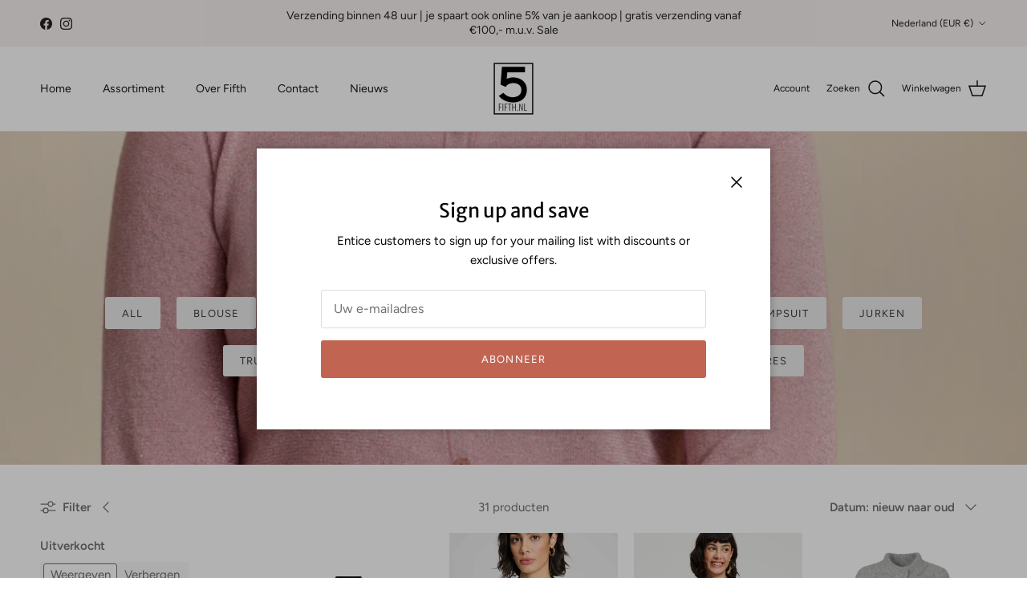

--- FILE ---
content_type: text/html; charset=utf-8
request_url: https://fifth.nl/collections/vesten
body_size: 37903
content:
<!doctype html>
<html class="no-js" lang="nl" dir="ltr">
<head><meta charset="utf-8">
<meta name="viewport" content="width=device-width,initial-scale=1">
<title>Vesten &ndash; FIFTH</title><link rel="canonical" href="https://fifth.nl/collections/vesten"><link rel="icon" href="//fifth.nl/cdn/shop/files/5th-logo_120x_b20495ee-f8d7-4388-88a2-13d84489f17a.webp?crop=center&height=48&v=1729694202&width=48" type="image/webp">
  <link rel="apple-touch-icon" href="//fifth.nl/cdn/shop/files/5th-logo_120x_b20495ee-f8d7-4388-88a2-13d84489f17a.webp?crop=center&height=180&v=1729694202&width=180"><meta property="og:site_name" content="FIFTH">
<meta property="og:url" content="https://fifth.nl/collections/vesten">
<meta property="og:title" content="Vesten">
<meta property="og:type" content="product.group">
<meta property="og:description" content="FIFTH is al 25 jaar een vast onderdeel van het centrum van Nijmegen. Met een breed aanbod in het middensegment van hippe, stoere vrouwenkleding en –accessoires kan elke trendy dame de gewenste outfit vinden."><meta property="og:image" content="http://fifth.nl/cdn/shop/collections/05268751_1.jpg?crop=center&height=1200&v=1643642620&width=1200">
  <meta property="og:image:secure_url" content="https://fifth.nl/cdn/shop/collections/05268751_1.jpg?crop=center&height=1200&v=1643642620&width=1200">
  <meta property="og:image:width" content="800">
  <meta property="og:image:height" content="1200"><meta name="twitter:card" content="summary_large_image">
<meta name="twitter:title" content="Vesten">
<meta name="twitter:description" content="FIFTH is al 25 jaar een vast onderdeel van het centrum van Nijmegen. Met een breed aanbod in het middensegment van hippe, stoere vrouwenkleding en –accessoires kan elke trendy dame de gewenste outfit vinden.">
<style>@font-face {
  font-family: Figtree;
  font-weight: 400;
  font-style: normal;
  font-display: fallback;
  src: url("//fifth.nl/cdn/fonts/figtree/figtree_n4.3c0838aba1701047e60be6a99a1b0a40ce9b8419.woff2") format("woff2"),
       url("//fifth.nl/cdn/fonts/figtree/figtree_n4.c0575d1db21fc3821f17fd6617d3dee552312137.woff") format("woff");
}
@font-face {
  font-family: Figtree;
  font-weight: 700;
  font-style: normal;
  font-display: fallback;
  src: url("//fifth.nl/cdn/fonts/figtree/figtree_n7.2fd9bfe01586148e644724096c9d75e8c7a90e55.woff2") format("woff2"),
       url("//fifth.nl/cdn/fonts/figtree/figtree_n7.ea05de92d862f9594794ab281c4c3a67501ef5fc.woff") format("woff");
}
@font-face {
  font-family: Figtree;
  font-weight: 500;
  font-style: normal;
  font-display: fallback;
  src: url("//fifth.nl/cdn/fonts/figtree/figtree_n5.3b6b7df38aa5986536945796e1f947445832047c.woff2") format("woff2"),
       url("//fifth.nl/cdn/fonts/figtree/figtree_n5.f26bf6dcae278b0ed902605f6605fa3338e81dab.woff") format("woff");
}
@font-face {
  font-family: Figtree;
  font-weight: 400;
  font-style: italic;
  font-display: fallback;
  src: url("//fifth.nl/cdn/fonts/figtree/figtree_i4.89f7a4275c064845c304a4cf8a4a586060656db2.woff2") format("woff2"),
       url("//fifth.nl/cdn/fonts/figtree/figtree_i4.6f955aaaafc55a22ffc1f32ecf3756859a5ad3e2.woff") format("woff");
}
@font-face {
  font-family: Figtree;
  font-weight: 700;
  font-style: italic;
  font-display: fallback;
  src: url("//fifth.nl/cdn/fonts/figtree/figtree_i7.06add7096a6f2ab742e09ec7e498115904eda1fe.woff2") format("woff2"),
       url("//fifth.nl/cdn/fonts/figtree/figtree_i7.ee584b5fcaccdbb5518c0228158941f8df81b101.woff") format("woff");
}
@font-face {
  font-family: "Merriweather Sans";
  font-weight: 400;
  font-style: normal;
  font-display: fallback;
  src: url("//fifth.nl/cdn/fonts/merriweather_sans/merriweathersans_n4.e8e76a1153621bf13c455f7c4cac15f9e7a555b4.woff2") format("woff2"),
       url("//fifth.nl/cdn/fonts/merriweather_sans/merriweathersans_n4.0832d7fb8eff5d83b883571b5fd79bbe1a28a988.woff") format("woff");
}
@font-face {
  font-family: Figtree;
  font-weight: 400;
  font-style: normal;
  font-display: fallback;
  src: url("//fifth.nl/cdn/fonts/figtree/figtree_n4.3c0838aba1701047e60be6a99a1b0a40ce9b8419.woff2") format("woff2"),
       url("//fifth.nl/cdn/fonts/figtree/figtree_n4.c0575d1db21fc3821f17fd6617d3dee552312137.woff") format("woff");
}
@font-face {
  font-family: Figtree;
  font-weight: 400;
  font-style: normal;
  font-display: fallback;
  src: url("//fifth.nl/cdn/fonts/figtree/figtree_n4.3c0838aba1701047e60be6a99a1b0a40ce9b8419.woff2") format("woff2"),
       url("//fifth.nl/cdn/fonts/figtree/figtree_n4.c0575d1db21fc3821f17fd6617d3dee552312137.woff") format("woff");
}
@font-face {
  font-family: Figtree;
  font-weight: 600;
  font-style: normal;
  font-display: fallback;
  src: url("//fifth.nl/cdn/fonts/figtree/figtree_n6.9d1ea52bb49a0a86cfd1b0383d00f83d3fcc14de.woff2") format("woff2"),
       url("//fifth.nl/cdn/fonts/figtree/figtree_n6.f0fcdea525a0e47b2ae4ab645832a8e8a96d31d3.woff") format("woff");
}
:root {
  --page-container-width:          1480px;
  --reading-container-width:       720px;
  --divider-opacity:               0.14;
  --gutter-large:                  30px;
  --gutter-desktop:                20px;
  --gutter-mobile:                 16px;
  --section-padding:               50px;
  --larger-section-padding:        80px;
  --larger-section-padding-mobile: 60px;
  --largest-section-padding:       110px;
  --aos-animate-duration:          0.6s;

  --base-font-family:              Figtree, sans-serif;
  --base-font-weight:              400;
  --base-font-style:               normal;
  --heading-font-family:           "Merriweather Sans", sans-serif;
  --heading-font-weight:           400;
  --heading-font-style:            normal;
  --logo-font-family:              Figtree, sans-serif;
  --logo-font-weight:              400;
  --logo-font-style:               normal;
  --nav-font-family:               Figtree, sans-serif;
  --nav-font-weight:               400;
  --nav-font-style:                normal;

  --base-text-size:15px;
  --base-line-height:              1.6;
  --input-text-size:16px;
  --smaller-text-size-1:12px;
  --smaller-text-size-2:14px;
  --smaller-text-size-3:12px;
  --smaller-text-size-4:11px;
  --larger-text-size:34px;
  --super-large-text-size:60px;
  --super-large-mobile-text-size:27px;
  --larger-mobile-text-size:27px;
  --logo-text-size:24px;--btn-letter-spacing: 0.08em;
    --btn-text-transform: uppercase;
    --button-text-size: 13px;
    --quickbuy-button-text-size: 13;
    --small-feature-link-font-size: 0.75em;
    --input-btn-padding-top:             1.2em;
    --input-btn-padding-bottom:          1.2em;--heading-text-transform:none;
  --nav-text-size:                      14px;
  --mobile-menu-font-weight:            600;

  --body-bg-color:                      255 255 255;
  --bg-color:                           255 255 255;
  --body-text-color:                    112 113 115;
  --text-color:                         112 113 115;

  --header-text-col:                    #171717;--header-text-hover-col:             var(--main-nav-link-hover-col);--header-bg-col:                     #ffffff;
  --heading-color:                     23 23 23;
  --body-heading-color:                23 23 23;
  --heading-divider-col:               #dfe3e8;

  --logo-col:                          #171717;
  --main-nav-bg:                       #ffffff;
  --main-nav-link-col:                 #707173;
  --main-nav-link-hover-col:           #c16452;
  --main-nav-link-featured-col:        #b61d0f;

  --link-color:                        193 100 82;
  --body-link-color:                   193 100 82;

  --btn-bg-color:                        193 100 82;
  --btn-bg-hover-color:                  0 0 0;
  --btn-border-color:                    193 100 82;
  --btn-border-hover-color:              0 0 0;
  --btn-text-color:                      255 255 255;
  --btn-text-hover-color:                255 255 255;--btn-alt-bg-color:                    255 255 255;
  --btn-alt-text-color:                  35 35 35;
  --btn-alt-border-color:                35 35 35;
  --btn-alt-border-hover-color:          35 35 35;--btn-ter-bg-color:                    235 235 235;
  --btn-ter-text-color:                  62 62 63;
  --btn-ter-bg-hover-color:              193 100 82;
  --btn-ter-text-hover-color:            255 255 255;--btn-border-radius: 3px;--color-scheme-default:                             #ffffff;
  --color-scheme-default-color:                       255 255 255;
  --color-scheme-default-text-color:                  112 113 115;
  --color-scheme-default-head-color:                  23 23 23;
  --color-scheme-default-link-color:                  193 100 82;
  --color-scheme-default-btn-text-color:              255 255 255;
  --color-scheme-default-btn-text-hover-color:        255 255 255;
  --color-scheme-default-btn-bg-color:                193 100 82;
  --color-scheme-default-btn-bg-hover-color:          0 0 0;
  --color-scheme-default-btn-border-color:            193 100 82;
  --color-scheme-default-btn-border-hover-color:      0 0 0;
  --color-scheme-default-btn-alt-text-color:          35 35 35;
  --color-scheme-default-btn-alt-bg-color:            255 255 255;
  --color-scheme-default-btn-alt-border-color:        35 35 35;
  --color-scheme-default-btn-alt-border-hover-color:  35 35 35;

  --color-scheme-1:                             #f2f2f2;
  --color-scheme-1-color:                       242 242 242;
  --color-scheme-1-text-color:                  52 52 52;
  --color-scheme-1-head-color:                  52 52 52;
  --color-scheme-1-link-color:                  52 52 52;
  --color-scheme-1-btn-text-color:              255 255 255;
  --color-scheme-1-btn-text-hover-color:        255 255 255;
  --color-scheme-1-btn-bg-color:                35 35 35;
  --color-scheme-1-btn-bg-hover-color:          0 0 0;
  --color-scheme-1-btn-border-color:            35 35 35;
  --color-scheme-1-btn-border-hover-color:      0 0 0;
  --color-scheme-1-btn-alt-text-color:          35 35 35;
  --color-scheme-1-btn-alt-bg-color:            255 255 255;
  --color-scheme-1-btn-alt-border-color:        35 35 35;
  --color-scheme-1-btn-alt-border-hover-color:  35 35 35;

  --color-scheme-2:                             #f2f2f2;
  --color-scheme-2-color:                       242 242 242;
  --color-scheme-2-text-color:                  52 52 52;
  --color-scheme-2-head-color:                  52 52 52;
  --color-scheme-2-link-color:                  52 52 52;
  --color-scheme-2-btn-text-color:              255 255 255;
  --color-scheme-2-btn-text-hover-color:        255 255 255;
  --color-scheme-2-btn-bg-color:                35 35 35;
  --color-scheme-2-btn-bg-hover-color:          0 0 0;
  --color-scheme-2-btn-border-color:            35 35 35;
  --color-scheme-2-btn-border-hover-color:      0 0 0;
  --color-scheme-2-btn-alt-text-color:          35 35 35;
  --color-scheme-2-btn-alt-bg-color:            255 255 255;
  --color-scheme-2-btn-alt-border-color:        35 35 35;
  --color-scheme-2-btn-alt-border-hover-color:  35 35 35;

  /* Shop Pay payment terms */
  --payment-terms-background-color:    #ffffff;--quickbuy-bg: 242 242 242;--body-input-background-color:       rgb(var(--body-bg-color));
  --input-background-color:            rgb(var(--body-bg-color));
  --body-input-text-color:             var(--body-text-color);
  --input-text-color:                  var(--body-text-color);
  --body-input-border-color:           rgb(219, 220, 220);
  --input-border-color:                rgb(219, 220, 220);
  --input-border-color-hover:          rgb(176, 177, 178);
  --input-border-color-active:         rgb(112, 113, 115);

  --swatch-cross-svg:                  url("data:image/svg+xml,%3Csvg xmlns='http://www.w3.org/2000/svg' width='240' height='240' viewBox='0 0 24 24' fill='none' stroke='rgb(219, 220, 220)' stroke-width='0.09' preserveAspectRatio='none' %3E%3Cline x1='24' y1='0' x2='0' y2='24'%3E%3C/line%3E%3C/svg%3E");
  --swatch-cross-hover:                url("data:image/svg+xml,%3Csvg xmlns='http://www.w3.org/2000/svg' width='240' height='240' viewBox='0 0 24 24' fill='none' stroke='rgb(176, 177, 178)' stroke-width='0.09' preserveAspectRatio='none' %3E%3Cline x1='24' y1='0' x2='0' y2='24'%3E%3C/line%3E%3C/svg%3E");
  --swatch-cross-active:               url("data:image/svg+xml,%3Csvg xmlns='http://www.w3.org/2000/svg' width='240' height='240' viewBox='0 0 24 24' fill='none' stroke='rgb(112, 113, 115)' stroke-width='0.09' preserveAspectRatio='none' %3E%3Cline x1='24' y1='0' x2='0' y2='24'%3E%3C/line%3E%3C/svg%3E");

  --footer-divider-col:                #ecd6d1;
  --footer-text-col:                   103 104 105;
  --footer-heading-col:                23 23 23;
  --footer-bg:                         #f4dfdb;--product-label-overlay-justify: flex-start;--product-label-overlay-align: flex-start;--product-label-overlay-reduction-text:   #ffffff;
  --product-label-overlay-reduction-bg:     #c20000;
  --product-label-overlay-stock-text:       #ffffff;
  --product-label-overlay-stock-bg:         #09728c;
  --product-label-overlay-new-text:         #000000;
  --product-label-overlay-new-bg:           #f7f1f0;
  --product-label-overlay-meta-text:        #ffffff;
  --product-label-overlay-meta-bg:          #09728c;
  --product-label-sale-text:                #c20000;
  --product-label-sold-text:                #171717;
  --product-label-preorder-text:            #3ea36a;

  --product-block-crop-align:               center;

  
  --product-block-price-align:              flex-start;
  --product-block-price-item-margin-start:  initial;
  --product-block-price-item-margin-end:    .5rem;
  

  --collection-block-image-position:   center center;

  --swatch-picker-image-size:          68px;
  --swatch-crop-align:                 center center;

  --image-overlay-text-color:          255 255 255;--image-overlay-bg:                  rgba(0, 0, 0, 0.1);
  --image-overlay-shadow-start:        rgb(0 0 0 / 0.15);
  --image-overlay-box-opacity:         0.9;.image-overlay--bg-box .text-overlay .text-overlay__text {
      --image-overlay-box-bg: 255 255 255;
      --heading-color: var(--body-heading-color);
      --text-color: var(--body-text-color);
      --link-color: var(--body-link-color);
    }--product-inventory-ok-box-color:            #f2faf0;
  --product-inventory-ok-text-color:           #108043;
  --product-inventory-ok-icon-box-fill-color:  #fff;
  --product-inventory-low-box-color:           #fcf1cd;
  --product-inventory-low-text-color:          #dd9a1a;
  --product-inventory-low-icon-box-fill-color: #fff;
  --product-inventory-low-text-color-channels: 16, 128, 67;
  --product-inventory-ok-text-color-channels:  221, 154, 26;

  --rating-star-color: 246 165 41;
}::selection {
    background: rgb(var(--body-heading-color));
    color: rgb(var(--body-bg-color));
  }
  ::-moz-selection {
    background: rgb(var(--body-heading-color));
    color: rgb(var(--body-bg-color));
  }.use-color-scheme--default {
  --product-label-sale-text:           #c20000;
  --product-label-sold-text:           #171717;
  --product-label-preorder-text:       #3ea36a;
  --input-background-color:            rgb(var(--body-bg-color));
  --input-text-color:                  var(--body-input-text-color);
  --input-border-color:                rgb(219, 220, 220);
  --input-border-color-hover:          rgb(176, 177, 178);
  --input-border-color-active:         rgb(112, 113, 115);
}</style>

  <link href="//fifth.nl/cdn/shop/t/8/assets/main.css?v=155629054497702245621729424400" rel="stylesheet" type="text/css" media="all" />
<link rel="stylesheet" href="//fifth.nl/cdn/shop/t/8/assets/swatches.css?v=27779292106254929631730291996" media="print" onload="this.media='all'">
    <noscript><link rel="stylesheet" href="//fifth.nl/cdn/shop/t/8/assets/swatches.css?v=27779292106254929631730291996"></noscript><link rel="preload" as="font" href="//fifth.nl/cdn/fonts/figtree/figtree_n4.3c0838aba1701047e60be6a99a1b0a40ce9b8419.woff2" type="font/woff2" crossorigin><link rel="preload" as="font" href="//fifth.nl/cdn/fonts/merriweather_sans/merriweathersans_n4.e8e76a1153621bf13c455f7c4cac15f9e7a555b4.woff2" type="font/woff2" crossorigin><script>
    document.documentElement.className = document.documentElement.className.replace('no-js', 'js');

    window.theme = {
      info: {
        name: 'Symmetry',
        version: '7.3.0'
      },
      device: {
        hasTouch: window.matchMedia('(any-pointer: coarse)').matches,
        hasHover: window.matchMedia('(hover: hover)').matches
      },
      mediaQueries: {
        md: '(min-width: 768px)',
        productMediaCarouselBreak: '(min-width: 1041px)'
      },
      routes: {
        base: 'https://fifth.nl',
        cart: '/cart',
        cartAdd: '/cart/add.js',
        cartUpdate: '/cart/update.js',
        predictiveSearch: '/search/suggest'
      },
      strings: {
        cartTermsConfirmation: "U moet akkoord gaan met de voorwaarden voordat u verdergaat.",
        cartItemsQuantityError: "U kunt slechts [QUANTITY] van dit artikel aan uw winkelwagen toevoegen.",
        generalSearchViewAll: "Alle zoekresultaten weergeven",
        noStock: "Uitverkocht",
        noVariant: "Niet beschikbaar",
        productsProductChooseA: "Kiezen",
        generalSearchPages: "Pagina’s",
        generalSearchNoResultsWithoutTerms: "Sorry, we hebben geen resultaten gevonden",
        shippingCalculator: {
          singleRate: "Er is één verzendtarief voor deze bestemming:",
          multipleRates: "Er zijn meerdere verzendtarieven voor deze bestemming:",
          noRates: "Wij verzenden niet naar deze bestemming."
        }
      },
      settings: {
        moneyWithCurrencyFormat: "€{{amount_with_comma_separator}} EUR",
        cartType: "drawer",
        afterAddToCart: "drawer",
        quickbuyStyle: "off",
        externalLinksNewTab: true,
        internalLinksSmoothScroll: true
      }
    }

    theme.inlineNavigationCheck = function() {
      var pageHeader = document.querySelector('.pageheader'),
          inlineNavContainer = pageHeader.querySelector('.logo-area__left__inner'),
          inlineNav = inlineNavContainer.querySelector('.navigation--left');
      if (inlineNav && getComputedStyle(inlineNav).display != 'none') {
        var inlineMenuCentered = document.querySelector('.pageheader--layout-inline-menu-center'),
            logoContainer = document.querySelector('.logo-area__middle__inner');
        if(inlineMenuCentered) {
          var rightWidth = document.querySelector('.logo-area__right__inner').clientWidth,
              middleWidth = logoContainer.clientWidth,
              logoArea = document.querySelector('.logo-area'),
              computedLogoAreaStyle = getComputedStyle(logoArea),
              logoAreaInnerWidth = logoArea.clientWidth - Math.ceil(parseFloat(computedLogoAreaStyle.paddingLeft)) - Math.ceil(parseFloat(computedLogoAreaStyle.paddingRight)),
              availableNavWidth = logoAreaInnerWidth - Math.max(rightWidth, middleWidth) * 2 - 40;
          inlineNavContainer.style.maxWidth = availableNavWidth + 'px';
        }

        var firstInlineNavLink = inlineNav.querySelector('.navigation__item:first-child'),
            lastInlineNavLink = inlineNav.querySelector('.navigation__item:last-child');
        if (lastInlineNavLink) {
          var inlineNavWidth = null;
          if(document.querySelector('html[dir=rtl]')) {
            inlineNavWidth = firstInlineNavLink.offsetLeft - lastInlineNavLink.offsetLeft + firstInlineNavLink.offsetWidth;
          } else {
            inlineNavWidth = lastInlineNavLink.offsetLeft - firstInlineNavLink.offsetLeft + lastInlineNavLink.offsetWidth;
          }
          if (inlineNavContainer.offsetWidth >= inlineNavWidth) {
            pageHeader.classList.add('pageheader--layout-inline-permitted');
            var tallLogo = logoContainer.clientHeight > lastInlineNavLink.clientHeight + 20;
            if (tallLogo) {
              inlineNav.classList.add('navigation--tight-underline');
            } else {
              inlineNav.classList.remove('navigation--tight-underline');
            }
          } else {
            pageHeader.classList.remove('pageheader--layout-inline-permitted');
          }
        }
      }
    };

    theme.setInitialHeaderHeightProperty = () => {
      const section = document.querySelector('.section-header');
      if (section) {
        document.documentElement.style.setProperty('--theme-header-height', Math.ceil(section.clientHeight) + 'px');
      }
    };
  </script>

  <script src="//fifth.nl/cdn/shop/t/8/assets/main.js?v=71597228913418551581729424400" defer></script>
    <script src="//fifth.nl/cdn/shop/t/8/assets/animate-on-scroll.js?v=15249566486942820451729424398" defer></script>
    <link href="//fifth.nl/cdn/shop/t/8/assets/animate-on-scroll.css?v=116824741000487223811729424400" rel="stylesheet" type="text/css" media="all" />
  

  <script>window.performance && window.performance.mark && window.performance.mark('shopify.content_for_header.start');</script><meta id="shopify-digital-wallet" name="shopify-digital-wallet" content="/61445308631/digital_wallets/dialog">
<meta name="shopify-checkout-api-token" content="3c2c6ad9006835a4ec4cd3d88600934c">
<link rel="alternate" type="application/atom+xml" title="Feed" href="/collections/vesten.atom" />
<link rel="next" href="/collections/vesten?page=2">
<link rel="alternate" type="application/json+oembed" href="https://fifth.nl/collections/vesten.oembed">
<script async="async" src="/checkouts/internal/preloads.js?locale=nl-NL"></script>
<link rel="preconnect" href="https://shop.app" crossorigin="anonymous">
<script async="async" src="https://shop.app/checkouts/internal/preloads.js?locale=nl-NL&shop_id=61445308631" crossorigin="anonymous"></script>
<script id="apple-pay-shop-capabilities" type="application/json">{"shopId":61445308631,"countryCode":"NL","currencyCode":"EUR","merchantCapabilities":["supports3DS"],"merchantId":"gid:\/\/shopify\/Shop\/61445308631","merchantName":"FIFTH","requiredBillingContactFields":["postalAddress","email"],"requiredShippingContactFields":["postalAddress","email"],"shippingType":"shipping","supportedNetworks":["visa"],"total":{"type":"pending","label":"FIFTH","amount":"1.00"},"shopifyPaymentsEnabled":true,"supportsSubscriptions":true}</script>
<script id="shopify-features" type="application/json">{"accessToken":"3c2c6ad9006835a4ec4cd3d88600934c","betas":["rich-media-storefront-analytics"],"domain":"fifth.nl","predictiveSearch":true,"shopId":61445308631,"locale":"nl"}</script>
<script>var Shopify = Shopify || {};
Shopify.shop = "fifthnl.myshopify.com";
Shopify.locale = "nl";
Shopify.currency = {"active":"EUR","rate":"1.0"};
Shopify.country = "NL";
Shopify.theme = {"name":"Fifth-theme\/update-7","id":173209977156,"schema_name":"Symmetry","schema_version":"7.3.0","theme_store_id":null,"role":"main"};
Shopify.theme.handle = "null";
Shopify.theme.style = {"id":null,"handle":null};
Shopify.cdnHost = "fifth.nl/cdn";
Shopify.routes = Shopify.routes || {};
Shopify.routes.root = "/";</script>
<script type="module">!function(o){(o.Shopify=o.Shopify||{}).modules=!0}(window);</script>
<script>!function(o){function n(){var o=[];function n(){o.push(Array.prototype.slice.apply(arguments))}return n.q=o,n}var t=o.Shopify=o.Shopify||{};t.loadFeatures=n(),t.autoloadFeatures=n()}(window);</script>
<script>
  window.ShopifyPay = window.ShopifyPay || {};
  window.ShopifyPay.apiHost = "shop.app\/pay";
  window.ShopifyPay.redirectState = null;
</script>
<script id="shop-js-analytics" type="application/json">{"pageType":"collection"}</script>
<script defer="defer" async type="module" src="//fifth.nl/cdn/shopifycloud/shop-js/modules/v2/client.init-shop-cart-sync_6EKkpqRI.nl.esm.js"></script>
<script defer="defer" async type="module" src="//fifth.nl/cdn/shopifycloud/shop-js/modules/v2/chunk.common_3amyFQVI.esm.js"></script>
<script type="module">
  await import("//fifth.nl/cdn/shopifycloud/shop-js/modules/v2/client.init-shop-cart-sync_6EKkpqRI.nl.esm.js");
await import("//fifth.nl/cdn/shopifycloud/shop-js/modules/v2/chunk.common_3amyFQVI.esm.js");

  window.Shopify.SignInWithShop?.initShopCartSync?.({"fedCMEnabled":true,"windoidEnabled":true});

</script>
<script>
  window.Shopify = window.Shopify || {};
  if (!window.Shopify.featureAssets) window.Shopify.featureAssets = {};
  window.Shopify.featureAssets['shop-js'] = {"shop-cart-sync":["modules/v2/client.shop-cart-sync_DZmSjWzz.nl.esm.js","modules/v2/chunk.common_3amyFQVI.esm.js"],"init-fed-cm":["modules/v2/client.init-fed-cm_giTMTaxo.nl.esm.js","modules/v2/chunk.common_3amyFQVI.esm.js"],"shop-button":["modules/v2/client.shop-button_D98oU0qV.nl.esm.js","modules/v2/chunk.common_3amyFQVI.esm.js"],"shop-cash-offers":["modules/v2/client.shop-cash-offers_DMV0VsjF.nl.esm.js","modules/v2/chunk.common_3amyFQVI.esm.js","modules/v2/chunk.modal_DUXZR_0p.esm.js"],"init-windoid":["modules/v2/client.init-windoid_Cw3EwRoF.nl.esm.js","modules/v2/chunk.common_3amyFQVI.esm.js"],"init-shop-email-lookup-coordinator":["modules/v2/client.init-shop-email-lookup-coordinator_BOUuYTyQ.nl.esm.js","modules/v2/chunk.common_3amyFQVI.esm.js"],"shop-toast-manager":["modules/v2/client.shop-toast-manager_B4egFvJY.nl.esm.js","modules/v2/chunk.common_3amyFQVI.esm.js"],"shop-login-button":["modules/v2/client.shop-login-button_CpQbSvoR.nl.esm.js","modules/v2/chunk.common_3amyFQVI.esm.js","modules/v2/chunk.modal_DUXZR_0p.esm.js"],"avatar":["modules/v2/client.avatar_BTnouDA3.nl.esm.js"],"pay-button":["modules/v2/client.pay-button_C5OzN0Xn.nl.esm.js","modules/v2/chunk.common_3amyFQVI.esm.js"],"init-shop-cart-sync":["modules/v2/client.init-shop-cart-sync_6EKkpqRI.nl.esm.js","modules/v2/chunk.common_3amyFQVI.esm.js"],"init-customer-accounts":["modules/v2/client.init-customer-accounts_CWWqHCxQ.nl.esm.js","modules/v2/client.shop-login-button_CpQbSvoR.nl.esm.js","modules/v2/chunk.common_3amyFQVI.esm.js","modules/v2/chunk.modal_DUXZR_0p.esm.js"],"init-shop-for-new-customer-accounts":["modules/v2/client.init-shop-for-new-customer-accounts_CcvmrONS.nl.esm.js","modules/v2/client.shop-login-button_CpQbSvoR.nl.esm.js","modules/v2/chunk.common_3amyFQVI.esm.js","modules/v2/chunk.modal_DUXZR_0p.esm.js"],"init-customer-accounts-sign-up":["modules/v2/client.init-customer-accounts-sign-up_24fR4HHs.nl.esm.js","modules/v2/client.shop-login-button_CpQbSvoR.nl.esm.js","modules/v2/chunk.common_3amyFQVI.esm.js","modules/v2/chunk.modal_DUXZR_0p.esm.js"],"checkout-modal":["modules/v2/client.checkout-modal_L4S7Y1ps.nl.esm.js","modules/v2/chunk.common_3amyFQVI.esm.js","modules/v2/chunk.modal_DUXZR_0p.esm.js"],"shop-follow-button":["modules/v2/client.shop-follow-button_CUefG8va.nl.esm.js","modules/v2/chunk.common_3amyFQVI.esm.js","modules/v2/chunk.modal_DUXZR_0p.esm.js"],"lead-capture":["modules/v2/client.lead-capture_DVkpEUJZ.nl.esm.js","modules/v2/chunk.common_3amyFQVI.esm.js","modules/v2/chunk.modal_DUXZR_0p.esm.js"],"shop-login":["modules/v2/client.shop-login_CpLXnE3w.nl.esm.js","modules/v2/chunk.common_3amyFQVI.esm.js","modules/v2/chunk.modal_DUXZR_0p.esm.js"],"payment-terms":["modules/v2/client.payment-terms_Bec1wZji.nl.esm.js","modules/v2/chunk.common_3amyFQVI.esm.js","modules/v2/chunk.modal_DUXZR_0p.esm.js"]};
</script>
<script>(function() {
  var isLoaded = false;
  function asyncLoad() {
    if (isLoaded) return;
    isLoaded = true;
    var urls = ["https:\/\/chimpstatic.com\/mcjs-connected\/js\/users\/6c506da287d7c07b4076009d5\/0d976cbbf9c53cbc4a68f9b4c.js?shop=fifthnl.myshopify.com"];
    for (var i = 0; i < urls.length; i++) {
      var s = document.createElement('script');
      s.type = 'text/javascript';
      s.async = true;
      s.src = urls[i];
      var x = document.getElementsByTagName('script')[0];
      x.parentNode.insertBefore(s, x);
    }
  };
  if(window.attachEvent) {
    window.attachEvent('onload', asyncLoad);
  } else {
    window.addEventListener('load', asyncLoad, false);
  }
})();</script>
<script id="__st">var __st={"a":61445308631,"offset":3600,"reqid":"587ea58b-f171-4cea-aab0-c724e4e05f0b-1768426560","pageurl":"fifth.nl\/collections\/vesten","u":"3526de566c7e","p":"collection","rtyp":"collection","rid":398059864279};</script>
<script>window.ShopifyPaypalV4VisibilityTracking = true;</script>
<script id="captcha-bootstrap">!function(){'use strict';const t='contact',e='account',n='new_comment',o=[[t,t],['blogs',n],['comments',n],[t,'customer']],c=[[e,'customer_login'],[e,'guest_login'],[e,'recover_customer_password'],[e,'create_customer']],r=t=>t.map((([t,e])=>`form[action*='/${t}']:not([data-nocaptcha='true']) input[name='form_type'][value='${e}']`)).join(','),a=t=>()=>t?[...document.querySelectorAll(t)].map((t=>t.form)):[];function s(){const t=[...o],e=r(t);return a(e)}const i='password',u='form_key',d=['recaptcha-v3-token','g-recaptcha-response','h-captcha-response',i],f=()=>{try{return window.sessionStorage}catch{return}},m='__shopify_v',_=t=>t.elements[u];function p(t,e,n=!1){try{const o=window.sessionStorage,c=JSON.parse(o.getItem(e)),{data:r}=function(t){const{data:e,action:n}=t;return t[m]||n?{data:e,action:n}:{data:t,action:n}}(c);for(const[e,n]of Object.entries(r))t.elements[e]&&(t.elements[e].value=n);n&&o.removeItem(e)}catch(o){console.error('form repopulation failed',{error:o})}}const l='form_type',E='cptcha';function T(t){t.dataset[E]=!0}const w=window,h=w.document,L='Shopify',v='ce_forms',y='captcha';let A=!1;((t,e)=>{const n=(g='f06e6c50-85a8-45c8-87d0-21a2b65856fe',I='https://cdn.shopify.com/shopifycloud/storefront-forms-hcaptcha/ce_storefront_forms_captcha_hcaptcha.v1.5.2.iife.js',D={infoText:'Beschermd door hCaptcha',privacyText:'Privacy',termsText:'Voorwaarden'},(t,e,n)=>{const o=w[L][v],c=o.bindForm;if(c)return c(t,g,e,D).then(n);var r;o.q.push([[t,g,e,D],n]),r=I,A||(h.body.append(Object.assign(h.createElement('script'),{id:'captcha-provider',async:!0,src:r})),A=!0)});var g,I,D;w[L]=w[L]||{},w[L][v]=w[L][v]||{},w[L][v].q=[],w[L][y]=w[L][y]||{},w[L][y].protect=function(t,e){n(t,void 0,e),T(t)},Object.freeze(w[L][y]),function(t,e,n,w,h,L){const[v,y,A,g]=function(t,e,n){const i=e?o:[],u=t?c:[],d=[...i,...u],f=r(d),m=r(i),_=r(d.filter((([t,e])=>n.includes(e))));return[a(f),a(m),a(_),s()]}(w,h,L),I=t=>{const e=t.target;return e instanceof HTMLFormElement?e:e&&e.form},D=t=>v().includes(t);t.addEventListener('submit',(t=>{const e=I(t);if(!e)return;const n=D(e)&&!e.dataset.hcaptchaBound&&!e.dataset.recaptchaBound,o=_(e),c=g().includes(e)&&(!o||!o.value);(n||c)&&t.preventDefault(),c&&!n&&(function(t){try{if(!f())return;!function(t){const e=f();if(!e)return;const n=_(t);if(!n)return;const o=n.value;o&&e.removeItem(o)}(t);const e=Array.from(Array(32),(()=>Math.random().toString(36)[2])).join('');!function(t,e){_(t)||t.append(Object.assign(document.createElement('input'),{type:'hidden',name:u})),t.elements[u].value=e}(t,e),function(t,e){const n=f();if(!n)return;const o=[...t.querySelectorAll(`input[type='${i}']`)].map((({name:t})=>t)),c=[...d,...o],r={};for(const[a,s]of new FormData(t).entries())c.includes(a)||(r[a]=s);n.setItem(e,JSON.stringify({[m]:1,action:t.action,data:r}))}(t,e)}catch(e){console.error('failed to persist form',e)}}(e),e.submit())}));const S=(t,e)=>{t&&!t.dataset[E]&&(n(t,e.some((e=>e===t))),T(t))};for(const o of['focusin','change'])t.addEventListener(o,(t=>{const e=I(t);D(e)&&S(e,y())}));const B=e.get('form_key'),M=e.get(l),P=B&&M;t.addEventListener('DOMContentLoaded',(()=>{const t=y();if(P)for(const e of t)e.elements[l].value===M&&p(e,B);[...new Set([...A(),...v().filter((t=>'true'===t.dataset.shopifyCaptcha))])].forEach((e=>S(e,t)))}))}(h,new URLSearchParams(w.location.search),n,t,e,['guest_login'])})(!0,!0)}();</script>
<script integrity="sha256-4kQ18oKyAcykRKYeNunJcIwy7WH5gtpwJnB7kiuLZ1E=" data-source-attribution="shopify.loadfeatures" defer="defer" src="//fifth.nl/cdn/shopifycloud/storefront/assets/storefront/load_feature-a0a9edcb.js" crossorigin="anonymous"></script>
<script crossorigin="anonymous" defer="defer" src="//fifth.nl/cdn/shopifycloud/storefront/assets/shopify_pay/storefront-65b4c6d7.js?v=20250812"></script>
<script data-source-attribution="shopify.dynamic_checkout.dynamic.init">var Shopify=Shopify||{};Shopify.PaymentButton=Shopify.PaymentButton||{isStorefrontPortableWallets:!0,init:function(){window.Shopify.PaymentButton.init=function(){};var t=document.createElement("script");t.src="https://fifth.nl/cdn/shopifycloud/portable-wallets/latest/portable-wallets.nl.js",t.type="module",document.head.appendChild(t)}};
</script>
<script data-source-attribution="shopify.dynamic_checkout.buyer_consent">
  function portableWalletsHideBuyerConsent(e){var t=document.getElementById("shopify-buyer-consent"),n=document.getElementById("shopify-subscription-policy-button");t&&n&&(t.classList.add("hidden"),t.setAttribute("aria-hidden","true"),n.removeEventListener("click",e))}function portableWalletsShowBuyerConsent(e){var t=document.getElementById("shopify-buyer-consent"),n=document.getElementById("shopify-subscription-policy-button");t&&n&&(t.classList.remove("hidden"),t.removeAttribute("aria-hidden"),n.addEventListener("click",e))}window.Shopify?.PaymentButton&&(window.Shopify.PaymentButton.hideBuyerConsent=portableWalletsHideBuyerConsent,window.Shopify.PaymentButton.showBuyerConsent=portableWalletsShowBuyerConsent);
</script>
<script data-source-attribution="shopify.dynamic_checkout.cart.bootstrap">document.addEventListener("DOMContentLoaded",(function(){function t(){return document.querySelector("shopify-accelerated-checkout-cart, shopify-accelerated-checkout")}if(t())Shopify.PaymentButton.init();else{new MutationObserver((function(e,n){t()&&(Shopify.PaymentButton.init(),n.disconnect())})).observe(document.body,{childList:!0,subtree:!0})}}));
</script>
<link id="shopify-accelerated-checkout-styles" rel="stylesheet" media="screen" href="https://fifth.nl/cdn/shopifycloud/portable-wallets/latest/accelerated-checkout-backwards-compat.css" crossorigin="anonymous">
<style id="shopify-accelerated-checkout-cart">
        #shopify-buyer-consent {
  margin-top: 1em;
  display: inline-block;
  width: 100%;
}

#shopify-buyer-consent.hidden {
  display: none;
}

#shopify-subscription-policy-button {
  background: none;
  border: none;
  padding: 0;
  text-decoration: underline;
  font-size: inherit;
  cursor: pointer;
}

#shopify-subscription-policy-button::before {
  box-shadow: none;
}

      </style>

<script>window.performance && window.performance.mark && window.performance.mark('shopify.content_for_header.end');</script>
<!-- CC Custom Head Start --><!-- CC Custom Head End --><link href="https://monorail-edge.shopifysvc.com" rel="dns-prefetch">
<script>(function(){if ("sendBeacon" in navigator && "performance" in window) {try {var session_token_from_headers = performance.getEntriesByType('navigation')[0].serverTiming.find(x => x.name == '_s').description;} catch {var session_token_from_headers = undefined;}var session_cookie_matches = document.cookie.match(/_shopify_s=([^;]*)/);var session_token_from_cookie = session_cookie_matches && session_cookie_matches.length === 2 ? session_cookie_matches[1] : "";var session_token = session_token_from_headers || session_token_from_cookie || "";function handle_abandonment_event(e) {var entries = performance.getEntries().filter(function(entry) {return /monorail-edge.shopifysvc.com/.test(entry.name);});if (!window.abandonment_tracked && entries.length === 0) {window.abandonment_tracked = true;var currentMs = Date.now();var navigation_start = performance.timing.navigationStart;var payload = {shop_id: 61445308631,url: window.location.href,navigation_start,duration: currentMs - navigation_start,session_token,page_type: "collection"};window.navigator.sendBeacon("https://monorail-edge.shopifysvc.com/v1/produce", JSON.stringify({schema_id: "online_store_buyer_site_abandonment/1.1",payload: payload,metadata: {event_created_at_ms: currentMs,event_sent_at_ms: currentMs}}));}}window.addEventListener('pagehide', handle_abandonment_event);}}());</script>
<script id="web-pixels-manager-setup">(function e(e,d,r,n,o){if(void 0===o&&(o={}),!Boolean(null===(a=null===(i=window.Shopify)||void 0===i?void 0:i.analytics)||void 0===a?void 0:a.replayQueue)){var i,a;window.Shopify=window.Shopify||{};var t=window.Shopify;t.analytics=t.analytics||{};var s=t.analytics;s.replayQueue=[],s.publish=function(e,d,r){return s.replayQueue.push([e,d,r]),!0};try{self.performance.mark("wpm:start")}catch(e){}var l=function(){var e={modern:/Edge?\/(1{2}[4-9]|1[2-9]\d|[2-9]\d{2}|\d{4,})\.\d+(\.\d+|)|Firefox\/(1{2}[4-9]|1[2-9]\d|[2-9]\d{2}|\d{4,})\.\d+(\.\d+|)|Chrom(ium|e)\/(9{2}|\d{3,})\.\d+(\.\d+|)|(Maci|X1{2}).+ Version\/(15\.\d+|(1[6-9]|[2-9]\d|\d{3,})\.\d+)([,.]\d+|)( \(\w+\)|)( Mobile\/\w+|) Safari\/|Chrome.+OPR\/(9{2}|\d{3,})\.\d+\.\d+|(CPU[ +]OS|iPhone[ +]OS|CPU[ +]iPhone|CPU IPhone OS|CPU iPad OS)[ +]+(15[._]\d+|(1[6-9]|[2-9]\d|\d{3,})[._]\d+)([._]\d+|)|Android:?[ /-](13[3-9]|1[4-9]\d|[2-9]\d{2}|\d{4,})(\.\d+|)(\.\d+|)|Android.+Firefox\/(13[5-9]|1[4-9]\d|[2-9]\d{2}|\d{4,})\.\d+(\.\d+|)|Android.+Chrom(ium|e)\/(13[3-9]|1[4-9]\d|[2-9]\d{2}|\d{4,})\.\d+(\.\d+|)|SamsungBrowser\/([2-9]\d|\d{3,})\.\d+/,legacy:/Edge?\/(1[6-9]|[2-9]\d|\d{3,})\.\d+(\.\d+|)|Firefox\/(5[4-9]|[6-9]\d|\d{3,})\.\d+(\.\d+|)|Chrom(ium|e)\/(5[1-9]|[6-9]\d|\d{3,})\.\d+(\.\d+|)([\d.]+$|.*Safari\/(?![\d.]+ Edge\/[\d.]+$))|(Maci|X1{2}).+ Version\/(10\.\d+|(1[1-9]|[2-9]\d|\d{3,})\.\d+)([,.]\d+|)( \(\w+\)|)( Mobile\/\w+|) Safari\/|Chrome.+OPR\/(3[89]|[4-9]\d|\d{3,})\.\d+\.\d+|(CPU[ +]OS|iPhone[ +]OS|CPU[ +]iPhone|CPU IPhone OS|CPU iPad OS)[ +]+(10[._]\d+|(1[1-9]|[2-9]\d|\d{3,})[._]\d+)([._]\d+|)|Android:?[ /-](13[3-9]|1[4-9]\d|[2-9]\d{2}|\d{4,})(\.\d+|)(\.\d+|)|Mobile Safari.+OPR\/([89]\d|\d{3,})\.\d+\.\d+|Android.+Firefox\/(13[5-9]|1[4-9]\d|[2-9]\d{2}|\d{4,})\.\d+(\.\d+|)|Android.+Chrom(ium|e)\/(13[3-9]|1[4-9]\d|[2-9]\d{2}|\d{4,})\.\d+(\.\d+|)|Android.+(UC? ?Browser|UCWEB|U3)[ /]?(15\.([5-9]|\d{2,})|(1[6-9]|[2-9]\d|\d{3,})\.\d+)\.\d+|SamsungBrowser\/(5\.\d+|([6-9]|\d{2,})\.\d+)|Android.+MQ{2}Browser\/(14(\.(9|\d{2,})|)|(1[5-9]|[2-9]\d|\d{3,})(\.\d+|))(\.\d+|)|K[Aa][Ii]OS\/(3\.\d+|([4-9]|\d{2,})\.\d+)(\.\d+|)/},d=e.modern,r=e.legacy,n=navigator.userAgent;return n.match(d)?"modern":n.match(r)?"legacy":"unknown"}(),u="modern"===l?"modern":"legacy",c=(null!=n?n:{modern:"",legacy:""})[u],f=function(e){return[e.baseUrl,"/wpm","/b",e.hashVersion,"modern"===e.buildTarget?"m":"l",".js"].join("")}({baseUrl:d,hashVersion:r,buildTarget:u}),m=function(e){var d=e.version,r=e.bundleTarget,n=e.surface,o=e.pageUrl,i=e.monorailEndpoint;return{emit:function(e){var a=e.status,t=e.errorMsg,s=(new Date).getTime(),l=JSON.stringify({metadata:{event_sent_at_ms:s},events:[{schema_id:"web_pixels_manager_load/3.1",payload:{version:d,bundle_target:r,page_url:o,status:a,surface:n,error_msg:t},metadata:{event_created_at_ms:s}}]});if(!i)return console&&console.warn&&console.warn("[Web Pixels Manager] No Monorail endpoint provided, skipping logging."),!1;try{return self.navigator.sendBeacon.bind(self.navigator)(i,l)}catch(e){}var u=new XMLHttpRequest;try{return u.open("POST",i,!0),u.setRequestHeader("Content-Type","text/plain"),u.send(l),!0}catch(e){return console&&console.warn&&console.warn("[Web Pixels Manager] Got an unhandled error while logging to Monorail."),!1}}}}({version:r,bundleTarget:l,surface:e.surface,pageUrl:self.location.href,monorailEndpoint:e.monorailEndpoint});try{o.browserTarget=l,function(e){var d=e.src,r=e.async,n=void 0===r||r,o=e.onload,i=e.onerror,a=e.sri,t=e.scriptDataAttributes,s=void 0===t?{}:t,l=document.createElement("script"),u=document.querySelector("head"),c=document.querySelector("body");if(l.async=n,l.src=d,a&&(l.integrity=a,l.crossOrigin="anonymous"),s)for(var f in s)if(Object.prototype.hasOwnProperty.call(s,f))try{l.dataset[f]=s[f]}catch(e){}if(o&&l.addEventListener("load",o),i&&l.addEventListener("error",i),u)u.appendChild(l);else{if(!c)throw new Error("Did not find a head or body element to append the script");c.appendChild(l)}}({src:f,async:!0,onload:function(){if(!function(){var e,d;return Boolean(null===(d=null===(e=window.Shopify)||void 0===e?void 0:e.analytics)||void 0===d?void 0:d.initialized)}()){var d=window.webPixelsManager.init(e)||void 0;if(d){var r=window.Shopify.analytics;r.replayQueue.forEach((function(e){var r=e[0],n=e[1],o=e[2];d.publishCustomEvent(r,n,o)})),r.replayQueue=[],r.publish=d.publishCustomEvent,r.visitor=d.visitor,r.initialized=!0}}},onerror:function(){return m.emit({status:"failed",errorMsg:"".concat(f," has failed to load")})},sri:function(e){var d=/^sha384-[A-Za-z0-9+/=]+$/;return"string"==typeof e&&d.test(e)}(c)?c:"",scriptDataAttributes:o}),m.emit({status:"loading"})}catch(e){m.emit({status:"failed",errorMsg:(null==e?void 0:e.message)||"Unknown error"})}}})({shopId: 61445308631,storefrontBaseUrl: "https://fifth.nl",extensionsBaseUrl: "https://extensions.shopifycdn.com/cdn/shopifycloud/web-pixels-manager",monorailEndpoint: "https://monorail-edge.shopifysvc.com/unstable/produce_batch",surface: "storefront-renderer",enabledBetaFlags: ["2dca8a86","a0d5f9d2"],webPixelsConfigList: [{"id":"359825732","configuration":"{\"pixel_id\":\"136066171785691\",\"pixel_type\":\"facebook_pixel\",\"metaapp_system_user_token\":\"-\"}","eventPayloadVersion":"v1","runtimeContext":"OPEN","scriptVersion":"ca16bc87fe92b6042fbaa3acc2fbdaa6","type":"APP","apiClientId":2329312,"privacyPurposes":["ANALYTICS","MARKETING","SALE_OF_DATA"],"dataSharingAdjustments":{"protectedCustomerApprovalScopes":["read_customer_address","read_customer_email","read_customer_name","read_customer_personal_data","read_customer_phone"]}},{"id":"shopify-app-pixel","configuration":"{}","eventPayloadVersion":"v1","runtimeContext":"STRICT","scriptVersion":"0450","apiClientId":"shopify-pixel","type":"APP","privacyPurposes":["ANALYTICS","MARKETING"]},{"id":"shopify-custom-pixel","eventPayloadVersion":"v1","runtimeContext":"LAX","scriptVersion":"0450","apiClientId":"shopify-pixel","type":"CUSTOM","privacyPurposes":["ANALYTICS","MARKETING"]}],isMerchantRequest: false,initData: {"shop":{"name":"FIFTH","paymentSettings":{"currencyCode":"EUR"},"myshopifyDomain":"fifthnl.myshopify.com","countryCode":"NL","storefrontUrl":"https:\/\/fifth.nl"},"customer":null,"cart":null,"checkout":null,"productVariants":[],"purchasingCompany":null},},"https://fifth.nl/cdn","7cecd0b6w90c54c6cpe92089d5m57a67346",{"modern":"","legacy":""},{"shopId":"61445308631","storefrontBaseUrl":"https:\/\/fifth.nl","extensionBaseUrl":"https:\/\/extensions.shopifycdn.com\/cdn\/shopifycloud\/web-pixels-manager","surface":"storefront-renderer","enabledBetaFlags":"[\"2dca8a86\", \"a0d5f9d2\"]","isMerchantRequest":"false","hashVersion":"7cecd0b6w90c54c6cpe92089d5m57a67346","publish":"custom","events":"[[\"page_viewed\",{}],[\"collection_viewed\",{\"collection\":{\"id\":\"398059864279\",\"title\":\"Vesten\",\"productVariants\":[{\"price\":{\"amount\":179.95,\"currencyCode\":\"EUR\"},\"product\":{\"title\":\"VickyCC Studs Gilet\",\"vendor\":\"CO COUTURE\",\"id\":\"15357649944900\",\"untranslatedTitle\":\"VickyCC Studs Gilet\",\"url\":\"\/products\/vickycc-studs-gilet\",\"type\":\"Vestje\"},\"id\":\"55896543494468\",\"image\":{\"src\":\"\/\/fifth.nl\/cdn\/shop\/files\/IMG_6112.png?v=1762948908\"},\"sku\":\"1240.21.0005\",\"title\":\"XS \/ Antraciet\",\"untranslatedTitle\":\"XS \/ Antraciet\"},{\"price\":{\"amount\":159.95,\"currencyCode\":\"EUR\"},\"product\":{\"title\":\"Gilet Teddy Baseball\",\"vendor\":\"POM\",\"id\":\"15294962598212\",\"untranslatedTitle\":\"Gilet Teddy Baseball\",\"url\":\"\/products\/gilet-teddy-baseball-1\",\"type\":\"Vest\"},\"id\":\"55689140863300\",\"image\":{\"src\":\"\/\/fifth.nl\/cdn\/shop\/files\/IMG_2879.jpg?v=1759246834\"},\"sku\":\"1340.02.0090\",\"title\":\"36 \/ Ecru\",\"untranslatedTitle\":\"36 \/ Ecru\"},{\"price\":{\"amount\":159.95,\"currencyCode\":\"EUR\"},\"product\":{\"title\":\"Gilet Teddy Baseball\",\"vendor\":\"POM\",\"id\":\"15294952931652\",\"untranslatedTitle\":\"Gilet Teddy Baseball\",\"url\":\"\/products\/gilet-teddy-baseball\",\"type\":\"Vest\"},\"id\":\"55689001337156\",\"image\":{\"src\":\"\/\/fifth.nl\/cdn\/shop\/files\/IMG_2835.jpg?v=1759246808\"},\"sku\":\"1340.54.0012\",\"title\":\"36 \/ Donker rood\",\"untranslatedTitle\":\"36 \/ Donker rood\"},{\"price\":{\"amount\":319.95,\"currencyCode\":\"EUR\"},\"product\":{\"title\":\"184 Vest Drukkers mohair\",\"vendor\":\"NO MANS LAND\",\"id\":\"15292011282756\",\"untranslatedTitle\":\"184 Vest Drukkers mohair\",\"url\":\"\/products\/184-vest-drukkers-mohair-1\",\"type\":\"Vest\"},\"id\":\"55679822299460\",\"image\":{\"src\":\"\/\/fifth.nl\/cdn\/shop\/files\/64.184S6492.jpg?v=1758988244\"},\"sku\":\"1340.22.0002\",\"title\":\"S \/ Licht grijs\",\"untranslatedTitle\":\"S \/ Licht grijs\"},{\"price\":{\"amount\":179.95,\"currencyCode\":\"EUR\"},\"product\":{\"title\":\"135 Cardi Cotton\",\"vendor\":\"NO MANS LAND\",\"id\":\"15292011151684\",\"untranslatedTitle\":\"135 Cardi Cotton\",\"url\":\"\/products\/135-cardi-cotton-1\",\"type\":\"Vest\"},\"id\":\"55679821513028\",\"image\":{\"src\":\"\/\/fifth.nl\/cdn\/shop\/files\/64.1356498.jpg?v=1758989139\"},\"sku\":\"1340.21.0042\",\"title\":\"S \/ Antraciet\",\"untranslatedTitle\":\"S \/ Antraciet\"},{\"price\":{\"amount\":319.95,\"currencyCode\":\"EUR\"},\"product\":{\"title\":\"184 Vest Drukkers mohair\",\"vendor\":\"NO MANS LAND\",\"id\":\"15292010922308\",\"untranslatedTitle\":\"184 Vest Drukkers mohair\",\"url\":\"\/products\/184-vest-drukkers-mohair\",\"type\":\"Vest\"},\"id\":\"55679820792132\",\"image\":{\"src\":\"\/\/fifth.nl\/cdn\/shop\/files\/64.184S6499.jpg?v=1758988266\"},\"sku\":\"1340.10.0184\",\"title\":\"S \/ Zwart\",\"untranslatedTitle\":\"S \/ Zwart\"},{\"price\":{\"amount\":149.95,\"currencyCode\":\"EUR\"},\"product\":{\"title\":\"Waistcoat\",\"vendor\":\"NO MANS LAND\",\"id\":\"15276563136836\",\"untranslatedTitle\":\"Waistcoat\",\"url\":\"\/products\/waistcoat-1\",\"type\":\"Vest\"},\"id\":\"55620051960132\",\"image\":{\"src\":\"\/\/fifth.nl\/cdn\/shop\/files\/64.7846496.jpg?v=1758990033\"},\"sku\":\"1340.21.0040\",\"title\":\"36 \/ Antraciet\",\"untranslatedTitle\":\"36 \/ Antraciet\"},{\"price\":{\"amount\":149.95,\"currencyCode\":\"EUR\"},\"product\":{\"title\":\"Waistcoat\",\"vendor\":\"NO MANS LAND\",\"id\":\"15276558319940\",\"untranslatedTitle\":\"Waistcoat\",\"url\":\"\/products\/waistcoat\",\"type\":\"Vest\"},\"id\":\"55620042064196\",\"image\":{\"src\":\"\/\/fifth.nl\/cdn\/shop\/files\/64.7846405.jpg?v=1758990061\"},\"sku\":\"1340.41.0042\",\"title\":\"36 \/ Beige\",\"untranslatedTitle\":\"36 \/ Beige\"},{\"price\":{\"amount\":269.95,\"currencyCode\":\"EUR\"},\"product\":{\"title\":\"182 Cardigan Speld\",\"vendor\":\"NO MANS LAND\",\"id\":\"15265148633412\",\"untranslatedTitle\":\"182 Cardigan Speld\",\"url\":\"\/products\/182-cardigan-speld-7\",\"type\":\"Vest\"},\"id\":\"55574533767492\",\"image\":{\"src\":\"\/\/fifth.nl\/cdn\/shop\/files\/64.1826417.jpg?v=1758987942\"},\"sku\":\"1340.80.0075\",\"title\":\"S \/ Blauw\",\"untranslatedTitle\":\"S \/ Blauw\"},{\"price\":{\"amount\":279.95,\"currencyCode\":\"EUR\"},\"product\":{\"title\":\"185 Vest Kort Wol\",\"vendor\":\"NO MANS LAND\",\"id\":\"15265148600644\",\"untranslatedTitle\":\"185 Vest Kort Wol\",\"url\":\"\/products\/185-vest-kort-wol-4\",\"type\":\"Vest\"},\"id\":\"55574533538116\",\"image\":{\"src\":\"\/\/fifth.nl\/cdn\/shop\/files\/64.1856479.jpg?v=1758988593\"},\"sku\":\"1340.31.0017\",\"title\":\"S \/ Donker bruin\",\"untranslatedTitle\":\"S \/ Donker bruin\"},{\"price\":{\"amount\":269.95,\"currencyCode\":\"EUR\"},\"product\":{\"title\":\"182 Cardigan Speld\",\"vendor\":\"NO MANS LAND\",\"id\":\"15265148174660\",\"untranslatedTitle\":\"182 Cardigan Speld\",\"url\":\"\/products\/182-cardigan-speld-4\",\"type\":\"Vest\"},\"id\":\"55574530031940\",\"image\":{\"src\":\"\/\/fifth.nl\/cdn\/shop\/files\/64.1826480.jpg?v=1758988012\"},\"sku\":\"1340.82.0025\",\"title\":\"S \/ Licht blauw\",\"untranslatedTitle\":\"S \/ Licht blauw\"},{\"price\":{\"amount\":269.95,\"currencyCode\":\"EUR\"},\"product\":{\"title\":\"182 Cardigan Speld\",\"vendor\":\"NO MANS LAND\",\"id\":\"15265148141892\",\"untranslatedTitle\":\"182 Cardigan Speld\",\"url\":\"\/products\/182-cardigan-speld-3\",\"type\":\"Vest\"},\"id\":\"55574529900868\",\"image\":{\"src\":\"\/\/fifth.nl\/cdn\/shop\/files\/64.1826411.jpg?v=1758988048\"},\"sku\":\"1340.81.0089\",\"title\":\"S \/ Donker blauw\",\"untranslatedTitle\":\"S \/ Donker blauw\"},{\"price\":{\"amount\":269.95,\"currencyCode\":\"EUR\"},\"product\":{\"title\":\"182 Cardigan Speld\",\"vendor\":\"NO MANS LAND\",\"id\":\"15265147748676\",\"untranslatedTitle\":\"182 Cardigan Speld\",\"url\":\"\/products\/182-cardigan-speld\",\"type\":\"Vest\"},\"id\":\"55574529311044\",\"image\":{\"src\":\"\/\/fifth.nl\/cdn\/shop\/files\/64.1826479.jpg?v=1758988188\"},\"sku\":\"1340.31.0018\",\"title\":\"S \/ Donker bruin\",\"untranslatedTitle\":\"S \/ Donker bruin\"},{\"price\":{\"amount\":279.95,\"currencyCode\":\"EUR\"},\"product\":{\"title\":\"185 Vest Kort Wol\",\"vendor\":\"NO MANS LAND\",\"id\":\"15209387032900\",\"untranslatedTitle\":\"185 Vest Kort Wol\",\"url\":\"\/products\/185-vest-kort-wol-3\",\"type\":\"Vest\"},\"id\":\"55341428605252\",\"image\":{\"src\":\"\/\/fifth.nl\/cdn\/shop\/files\/64.1856494.jpg?v=1754666648\"},\"sku\":\"1340.21.0039\",\"title\":\"S \/ Antraciet\",\"untranslatedTitle\":\"S \/ Antraciet\"},{\"price\":{\"amount\":279.95,\"currencyCode\":\"EUR\"},\"product\":{\"title\":\"185 Vest Kort Wol\",\"vendor\":\"NO MANS LAND\",\"id\":\"15209386967364\",\"untranslatedTitle\":\"185 Vest Kort Wol\",\"url\":\"\/products\/185-vest-kort-wol-2\",\"type\":\"Vest\"},\"id\":\"55341428441412\",\"image\":{\"src\":\"\/\/fifth.nl\/cdn\/shop\/files\/64.1856482.jpg?v=1754666681\"},\"sku\":\"1340.75.0044\",\"title\":\"S \/ Olijf\",\"untranslatedTitle\":\"S \/ Olijf\"},{\"price\":{\"amount\":279.95,\"currencyCode\":\"EUR\"},\"product\":{\"title\":\"185 Vest Kort Wol\",\"vendor\":\"NO MANS LAND\",\"id\":\"15209386836292\",\"untranslatedTitle\":\"185 Vest Kort Wol\",\"url\":\"\/products\/185-vest-kort-wol-1\",\"type\":\"Vest\"},\"id\":\"55341428146500\",\"image\":{\"src\":\"\/\/fifth.nl\/cdn\/shop\/files\/64.1856458.jpg?v=1754666709\"},\"sku\":\"1340.54.0010\",\"title\":\"S \/ Donker rood\",\"untranslatedTitle\":\"S \/ Donker rood\"},{\"price\":{\"amount\":279.95,\"currencyCode\":\"EUR\"},\"product\":{\"title\":\"185 Vest Kort Wol\",\"vendor\":\"NO MANS LAND\",\"id\":\"15209386213700\",\"untranslatedTitle\":\"185 Vest Kort Wol\",\"url\":\"\/products\/185-vest-kort-wol\",\"type\":\"Vest\"},\"id\":\"55341426508100\",\"image\":{\"src\":\"\/\/fifth.nl\/cdn\/shop\/files\/64.1856411.jpg?v=1754666733\"},\"sku\":\"1340.81.0086\",\"title\":\"S \/ Donker blauw\",\"untranslatedTitle\":\"S \/ Donker blauw\"},{\"price\":{\"amount\":259.95,\"currencyCode\":\"EUR\"},\"product\":{\"title\":\"179 Vest 2knp Wol\",\"vendor\":\"NO MANS LAND\",\"id\":\"15209385984324\",\"untranslatedTitle\":\"179 Vest 2knp Wol\",\"url\":\"\/products\/179-vest-2knp-wol-3\",\"type\":\"Vest\"},\"id\":\"55341425819972\",\"image\":{\"src\":\"\/\/fifth.nl\/cdn\/shop\/files\/64.1796499.jpg?v=1754666948\"},\"sku\":\"1340.10.0180\",\"title\":\"S \/ Zwart\",\"untranslatedTitle\":\"S \/ Zwart\"},{\"price\":{\"amount\":259.95,\"currencyCode\":\"EUR\"},\"product\":{\"title\":\"179 Vest 2knp Wol\",\"vendor\":\"NO MANS LAND\",\"id\":\"15209385197892\",\"untranslatedTitle\":\"179 Vest 2knp Wol\",\"url\":\"\/products\/179-vest-2knp-wol-1\",\"type\":\"Vest\"},\"id\":\"55341423624516\",\"image\":{\"src\":\"\/\/fifth.nl\/cdn\/shop\/files\/64.1796489.jpg?v=1754667017\"},\"sku\":\"1340.73.0024\",\"title\":\"S \/ Petrol\",\"untranslatedTitle\":\"S \/ Petrol\"},{\"price\":{\"amount\":89.95,\"currencyCode\":\"EUR\"},\"product\":{\"title\":\"Cardi Soft visc.Knit\",\"vendor\":\"SUMMUM\",\"id\":\"15105077182788\",\"untranslatedTitle\":\"Cardi Soft visc.Knit\",\"url\":\"\/products\/cardi-soft-visc-knit-2\",\"type\":\"Vestje\"},\"id\":\"54816876593476\",\"image\":{\"src\":\"\/\/fifth.nl\/cdn\/shop\/files\/Bordeaux-7980NOOS122_T.jpg?v=1747335503\"},\"sku\":\"1240.02.0059\",\"title\":\"XS \/ Ecru\",\"untranslatedTitle\":\"XS \/ Ecru\"},{\"price\":{\"amount\":89.95,\"currencyCode\":\"EUR\"},\"product\":{\"title\":\"Cardi Soft visc.Knit\",\"vendor\":\"SUMMUM\",\"id\":\"15105076625732\",\"untranslatedTitle\":\"Cardi Soft visc.Knit\",\"url\":\"\/products\/cardi-soft-visc-knit-1\",\"type\":\"Vestje\"},\"id\":\"54816874594628\",\"image\":{\"src\":\"\/\/fifth.nl\/cdn\/shop\/files\/Bordeaux-7980NOOS990.jpg?v=1747335529\"},\"sku\":\"1240.10.0055\",\"title\":\"XS \/ Zwart\",\"untranslatedTitle\":\"XS \/ Zwart\"},{\"price\":{\"amount\":89.95,\"currencyCode\":\"EUR\"},\"product\":{\"title\":\"Cardi Soft visc.Knit\",\"vendor\":\"SUMMUM\",\"id\":\"14991586492740\",\"untranslatedTitle\":\"Cardi Soft visc.Knit\",\"url\":\"\/products\/cardi-soft-visc-knit\",\"type\":\"Vestje\"},\"id\":\"54400139559236\",\"image\":{\"src\":\"\/\/fifth.nl\/cdn\/shop\/files\/Bordeaux-7980NOOS495.jpg?v=1747335639\"},\"sku\":\"1240.81.0058\",\"title\":\"XS \/ Donker blauw\",\"untranslatedTitle\":\"XS \/ Donker blauw\"},{\"price\":{\"amount\":149.95,\"currencyCode\":\"EUR\"},\"product\":{\"title\":\"Gilet Teddy Love black\",\"vendor\":\"POM\",\"id\":\"14808128127300\",\"untranslatedTitle\":\"Gilet Teddy Love black\",\"url\":\"\/products\/gilet-teddy-love-black-3\",\"type\":\"Vest\"},\"id\":\"53687107977540\",\"image\":{\"src\":\"\/\/fifth.nl\/cdn\/shop\/files\/IMG_3745.jpg?v=1740683284\"},\"sku\":\"1340.32.0003\",\"title\":\"36 \/ Licht bruin\",\"untranslatedTitle\":\"36 \/ Licht bruin\"},{\"price\":{\"amount\":379.95,\"currencyCode\":\"EUR\"},\"product\":{\"title\":\"188 Vest Long Mohair\",\"vendor\":\"NO MANS LAND\",\"id\":\"9581304676676\",\"untranslatedTitle\":\"188 Vest Long Mohair\",\"url\":\"\/products\/188-vest-long-mohair-1\",\"type\":\"Vest\"},\"id\":\"49284266623300\",\"image\":{\"src\":\"\/\/fifth.nl\/cdn\/shop\/files\/62.1886286.jpg?v=1727077780\"},\"sku\":\"1340.76.0003\",\"title\":\"XS \/ Brons\",\"untranslatedTitle\":\"XS \/ Brons\"}]}}]]"});</script><script>
  window.ShopifyAnalytics = window.ShopifyAnalytics || {};
  window.ShopifyAnalytics.meta = window.ShopifyAnalytics.meta || {};
  window.ShopifyAnalytics.meta.currency = 'EUR';
  var meta = {"products":[{"id":15357649944900,"gid":"gid:\/\/shopify\/Product\/15357649944900","vendor":"CO COUTURE","type":"Vestje","handle":"vickycc-studs-gilet","variants":[{"id":55896543494468,"price":17995,"name":"VickyCC Studs Gilet - XS \/ Antraciet","public_title":"XS \/ Antraciet","sku":"1240.21.0005"},{"id":55896535105860,"price":17995,"name":"VickyCC Studs Gilet - S \/ Antraciet","public_title":"S \/ Antraciet","sku":"1240.21.0005"},{"id":55896538153284,"price":17995,"name":"VickyCC Studs Gilet - M \/ Antraciet","public_title":"M \/ Antraciet","sku":"1240.21.0005"}],"remote":false},{"id":15294962598212,"gid":"gid:\/\/shopify\/Product\/15294962598212","vendor":"POM","type":"Vest","handle":"gilet-teddy-baseball-1","variants":[{"id":55689140863300,"price":15995,"name":"Gilet Teddy Baseball - 36 \/ Ecru","public_title":"36 \/ Ecru","sku":"1340.02.0090"},{"id":55689141059908,"price":15995,"name":"Gilet Teddy Baseball - 38 \/ Ecru","public_title":"38 \/ Ecru","sku":"1340.02.0090"},{"id":55784960393540,"price":15995,"name":"Gilet Teddy Baseball - 40 \/ Ecru","public_title":"40 \/ Ecru","sku":"1340.02.0090"}],"remote":false},{"id":15294952931652,"gid":"gid:\/\/shopify\/Product\/15294952931652","vendor":"POM","type":"Vest","handle":"gilet-teddy-baseball","variants":[{"id":55689001337156,"price":15995,"name":"Gilet Teddy Baseball - 36 \/ Donker rood","public_title":"36 \/ Donker rood","sku":"1340.54.0012"},{"id":55689000255812,"price":15995,"name":"Gilet Teddy Baseball - 38 \/ Donker rood","public_title":"38 \/ Donker rood","sku":"1340.54.0012"},{"id":55689000223044,"price":15995,"name":"Gilet Teddy Baseball - 40 \/ Donker rood","public_title":"40 \/ Donker rood","sku":"1340.54.0012"}],"remote":false},{"id":15292011282756,"gid":"gid:\/\/shopify\/Product\/15292011282756","vendor":"NO MANS LAND","type":"Vest","handle":"184-vest-drukkers-mohair-1","variants":[{"id":55679822299460,"price":31995,"name":"184 Vest Drukkers mohair - S \/ Licht grijs","public_title":"S \/ Licht grijs","sku":"1340.22.0002"},{"id":55679822397764,"price":31995,"name":"184 Vest Drukkers mohair - M \/ Licht grijs","public_title":"M \/ Licht grijs","sku":"1340.22.0002"},{"id":55679822692676,"price":31995,"name":"184 Vest Drukkers mohair - L \/ Licht grijs","public_title":"L \/ Licht grijs","sku":"1340.22.0002"}],"remote":false},{"id":15292011151684,"gid":"gid:\/\/shopify\/Product\/15292011151684","vendor":"NO MANS LAND","type":"Vest","handle":"135-cardi-cotton-1","variants":[{"id":55679821513028,"price":17995,"name":"135 Cardi Cotton - S \/ Antraciet","public_title":"S \/ Antraciet","sku":"1340.21.0042"},{"id":55679821709636,"price":17995,"name":"135 Cardi Cotton - L \/ Antraciet","public_title":"L \/ Antraciet","sku":"1340.21.0042"}],"remote":false},{"id":15292010922308,"gid":"gid:\/\/shopify\/Product\/15292010922308","vendor":"NO MANS LAND","type":"Vest","handle":"184-vest-drukkers-mohair","variants":[{"id":55679820792132,"price":31995,"name":"184 Vest Drukkers mohair - S \/ Zwart","public_title":"S \/ Zwart","sku":"1340.10.0184"},{"id":55679821283652,"price":31995,"name":"184 Vest Drukkers mohair - M \/ Zwart","public_title":"M \/ Zwart","sku":"1340.10.0184"},{"id":55679820955972,"price":31995,"name":"184 Vest Drukkers mohair - L \/ Zwart","public_title":"L \/ Zwart","sku":"1340.10.0184"}],"remote":false},{"id":15276563136836,"gid":"gid:\/\/shopify\/Product\/15276563136836","vendor":"NO MANS LAND","type":"Vest","handle":"waistcoat-1","variants":[{"id":55620051960132,"price":14995,"name":"Waistcoat - 36 \/ Antraciet","public_title":"36 \/ Antraciet","sku":"1340.21.0040"},{"id":55620049436996,"price":14995,"name":"Waistcoat - 38 \/ Antraciet","public_title":"38 \/ Antraciet","sku":"1340.21.0040"},{"id":55620049305924,"price":14995,"name":"Waistcoat - 40 \/ Antraciet","public_title":"40 \/ Antraciet","sku":"1340.21.0040"}],"remote":false},{"id":15276558319940,"gid":"gid:\/\/shopify\/Product\/15276558319940","vendor":"NO MANS LAND","type":"Vest","handle":"waistcoat","variants":[{"id":55620042064196,"price":14995,"name":"Waistcoat - 36 \/ Beige","public_title":"36 \/ Beige","sku":"1340.41.0042"},{"id":55620041638212,"price":14995,"name":"Waistcoat - 38 \/ Beige","public_title":"38 \/ Beige","sku":"1340.41.0042"},{"id":55620041310532,"price":14995,"name":"Waistcoat - 40 \/ Beige","public_title":"40 \/ Beige","sku":"1340.41.0042"}],"remote":false},{"id":15265148633412,"gid":"gid:\/\/shopify\/Product\/15265148633412","vendor":"NO MANS LAND","type":"Vest","handle":"182-cardigan-speld-7","variants":[{"id":55574533767492,"price":26995,"name":"182 Cardigan Speld - S \/ Blauw","public_title":"S \/ Blauw","sku":"1340.80.0075"},{"id":55574533898564,"price":26995,"name":"182 Cardigan Speld - M \/ Blauw","public_title":"M \/ Blauw","sku":"1340.80.0075"},{"id":55574533669188,"price":26995,"name":"182 Cardigan Speld - L \/ Blauw","public_title":"L \/ Blauw","sku":"1340.80.0075"}],"remote":false},{"id":15265148600644,"gid":"gid:\/\/shopify\/Product\/15265148600644","vendor":"NO MANS LAND","type":"Vest","handle":"185-vest-kort-wol-4","variants":[{"id":55574533538116,"price":27995,"name":"185 Vest Kort Wol - S \/ Donker bruin","public_title":"S \/ Donker bruin","sku":"1340.31.0017"},{"id":55574533472580,"price":27995,"name":"185 Vest Kort Wol - M \/ Donker bruin","public_title":"M \/ Donker bruin","sku":"1340.31.0017"}],"remote":false},{"id":15265148174660,"gid":"gid:\/\/shopify\/Product\/15265148174660","vendor":"NO MANS LAND","type":"Vest","handle":"182-cardigan-speld-4","variants":[{"id":55574530031940,"price":26995,"name":"182 Cardigan Speld - S \/ Licht blauw","public_title":"S \/ Licht blauw","sku":"1340.82.0025"},{"id":55574531801412,"price":26995,"name":"182 Cardigan Speld - M \/ Licht blauw","public_title":"M \/ Licht blauw","sku":"1340.82.0025"},{"id":55574531539268,"price":26995,"name":"182 Cardigan Speld - L \/ Licht blauw","public_title":"L \/ Licht blauw","sku":"1340.82.0025"}],"remote":false},{"id":15265148141892,"gid":"gid:\/\/shopify\/Product\/15265148141892","vendor":"NO MANS LAND","type":"Vest","handle":"182-cardigan-speld-3","variants":[{"id":55574529900868,"price":26995,"name":"182 Cardigan Speld - S \/ Donker blauw","public_title":"S \/ Donker blauw","sku":"1340.81.0089"},{"id":55574529999172,"price":26995,"name":"182 Cardigan Speld - M \/ Donker blauw","public_title":"M \/ Donker blauw","sku":"1340.81.0089"},{"id":55574529933636,"price":26995,"name":"182 Cardigan Speld - L \/ Donker blauw","public_title":"L \/ Donker blauw","sku":"1340.81.0089"}],"remote":false},{"id":15265147748676,"gid":"gid:\/\/shopify\/Product\/15265147748676","vendor":"NO MANS LAND","type":"Vest","handle":"182-cardigan-speld","variants":[{"id":55574529311044,"price":26995,"name":"182 Cardigan Speld - S \/ Donker bruin","public_title":"S \/ Donker bruin","sku":"1340.31.0018"},{"id":55574529114436,"price":26995,"name":"182 Cardigan Speld - M \/ Donker bruin","public_title":"M \/ Donker bruin","sku":"1340.31.0018"},{"id":55574529376580,"price":26995,"name":"182 Cardigan Speld - L \/ Donker bruin","public_title":"L \/ Donker bruin","sku":"1340.31.0018"}],"remote":false},{"id":15209387032900,"gid":"gid:\/\/shopify\/Product\/15209387032900","vendor":"NO MANS LAND","type":"Vest","handle":"185-vest-kort-wol-3","variants":[{"id":55341428605252,"price":27995,"name":"185 Vest Kort Wol - S \/ Antraciet","public_title":"S \/ Antraciet","sku":"1340.21.0039"},{"id":55341428670788,"price":27995,"name":"185 Vest Kort Wol - M \/ Antraciet","public_title":"M \/ Antraciet","sku":"1340.21.0039"},{"id":55341428638020,"price":27995,"name":"185 Vest Kort Wol - L \/ Antraciet","public_title":"L \/ Antraciet","sku":"1340.21.0039"}],"remote":false},{"id":15209386967364,"gid":"gid:\/\/shopify\/Product\/15209386967364","vendor":"NO MANS LAND","type":"Vest","handle":"185-vest-kort-wol-2","variants":[{"id":55341428441412,"price":27995,"name":"185 Vest Kort Wol - S \/ Olijf","public_title":"S \/ Olijf","sku":"1340.75.0044"},{"id":55341428506948,"price":27995,"name":"185 Vest Kort Wol - M \/ Olijf","public_title":"M \/ Olijf","sku":"1340.75.0044"},{"id":55341428408644,"price":27995,"name":"185 Vest Kort Wol - L \/ Olijf","public_title":"L \/ Olijf","sku":"1340.75.0044"}],"remote":false},{"id":15209386836292,"gid":"gid:\/\/shopify\/Product\/15209386836292","vendor":"NO MANS LAND","type":"Vest","handle":"185-vest-kort-wol-1","variants":[{"id":55341428146500,"price":27995,"name":"185 Vest Kort Wol - S \/ Donker rood","public_title":"S \/ Donker rood","sku":"1340.54.0010"},{"id":55341428080964,"price":27995,"name":"185 Vest Kort Wol - M \/ Donker rood","public_title":"M \/ Donker rood","sku":"1340.54.0010"},{"id":55341428048196,"price":27995,"name":"185 Vest Kort Wol - L \/ Donker rood","public_title":"L \/ Donker rood","sku":"1340.54.0010"}],"remote":false},{"id":15209386213700,"gid":"gid:\/\/shopify\/Product\/15209386213700","vendor":"NO MANS LAND","type":"Vest","handle":"185-vest-kort-wol","variants":[{"id":55341426508100,"price":27995,"name":"185 Vest Kort Wol - S \/ Donker blauw","public_title":"S \/ Donker blauw","sku":"1340.81.0086"},{"id":55341426639172,"price":27995,"name":"185 Vest Kort Wol - M \/ Donker blauw","public_title":"M \/ Donker blauw","sku":"1340.81.0086"},{"id":55341426540868,"price":27995,"name":"185 Vest Kort Wol - L \/ Donker blauw","public_title":"L \/ Donker blauw","sku":"1340.81.0086"}],"remote":false},{"id":15209385984324,"gid":"gid:\/\/shopify\/Product\/15209385984324","vendor":"NO MANS LAND","type":"Vest","handle":"179-vest-2knp-wol-3","variants":[{"id":55341425819972,"price":25995,"name":"179 Vest 2knp Wol - S \/ Zwart","public_title":"S \/ Zwart","sku":"1340.10.0180"},{"id":55341425754436,"price":25995,"name":"179 Vest 2knp Wol - M \/ Zwart","public_title":"M \/ Zwart","sku":"1340.10.0180"},{"id":55341425787204,"price":25995,"name":"179 Vest 2knp Wol - L \/ Zwart","public_title":"L \/ Zwart","sku":"1340.10.0180"}],"remote":false},{"id":15209385197892,"gid":"gid:\/\/shopify\/Product\/15209385197892","vendor":"NO MANS LAND","type":"Vest","handle":"179-vest-2knp-wol-1","variants":[{"id":55341423624516,"price":25995,"name":"179 Vest 2knp Wol - S \/ Petrol","public_title":"S \/ Petrol","sku":"1340.73.0024"},{"id":55341423558980,"price":25995,"name":"179 Vest 2knp Wol - M \/ Petrol","public_title":"M \/ Petrol","sku":"1340.73.0024"},{"id":55341423526212,"price":25995,"name":"179 Vest 2knp Wol - L \/ Petrol","public_title":"L \/ Petrol","sku":"1340.73.0024"}],"remote":false},{"id":15105077182788,"gid":"gid:\/\/shopify\/Product\/15105077182788","vendor":"SUMMUM","type":"Vestje","handle":"cardi-soft-visc-knit-2","variants":[{"id":54816876593476,"price":8995,"name":"Cardi Soft visc.Knit - XS \/ Ecru","public_title":"XS \/ Ecru","sku":"1240.02.0059"},{"id":54816876003652,"price":8995,"name":"Cardi Soft visc.Knit - S \/ Ecru","public_title":"S \/ Ecru","sku":"1240.02.0059"},{"id":54816876134724,"price":8995,"name":"Cardi Soft visc.Knit - M \/ Ecru","public_title":"M \/ Ecru","sku":"1240.02.0059"},{"id":54816876364100,"price":8995,"name":"Cardi Soft visc.Knit - L \/ Ecru","public_title":"L \/ Ecru","sku":"1240.02.0059"}],"remote":false},{"id":15105076625732,"gid":"gid:\/\/shopify\/Product\/15105076625732","vendor":"SUMMUM","type":"Vestje","handle":"cardi-soft-visc-knit-1","variants":[{"id":54816874594628,"price":8995,"name":"Cardi Soft visc.Knit - XS \/ Zwart","public_title":"XS \/ Zwart","sku":"1240.10.0055"},{"id":54816874955076,"price":8995,"name":"Cardi Soft visc.Knit - S \/ Zwart","public_title":"S \/ Zwart","sku":"1240.10.0055"},{"id":54816875282756,"price":8995,"name":"Cardi Soft visc.Knit - M \/ Zwart","public_title":"M \/ Zwart","sku":"1240.10.0055"},{"id":54816874463556,"price":8995,"name":"Cardi Soft visc.Knit - L \/ Zwart","public_title":"L \/ Zwart","sku":"1240.10.0055"}],"remote":false},{"id":14991586492740,"gid":"gid:\/\/shopify\/Product\/14991586492740","vendor":"SUMMUM","type":"Vestje","handle":"cardi-soft-visc-knit","variants":[{"id":54400139559236,"price":8995,"name":"Cardi Soft visc.Knit - XS \/ Donker blauw","public_title":"XS \/ Donker blauw","sku":"1240.81.0058"},{"id":54400138412356,"price":8995,"name":"Cardi Soft visc.Knit - S \/ Donker blauw","public_title":"S \/ Donker blauw","sku":"1240.81.0058"},{"id":54400139231556,"price":8995,"name":"Cardi Soft visc.Knit - M \/ Donker blauw","public_title":"M \/ Donker blauw","sku":"1240.81.0058"},{"id":54400139657540,"price":8995,"name":"Cardi Soft visc.Knit - L \/ Donker blauw","public_title":"L \/ Donker blauw","sku":"1240.81.0058"}],"remote":false},{"id":14808128127300,"gid":"gid:\/\/shopify\/Product\/14808128127300","vendor":"POM","type":"Vest","handle":"gilet-teddy-love-black-3","variants":[{"id":53687107977540,"price":14995,"name":"Gilet Teddy Love black - 36 \/ Licht bruin","public_title":"36 \/ Licht bruin","sku":"1340.32.0003"},{"id":53687107912004,"price":14995,"name":"Gilet Teddy Love black - 38 \/ Licht bruin","public_title":"38 \/ Licht bruin","sku":"1340.32.0003"},{"id":53687108174148,"price":14995,"name":"Gilet Teddy Love black - 40 \/ Licht bruin","public_title":"40 \/ Licht bruin","sku":"1340.32.0003"},{"id":55885528793412,"price":14995,"name":"Gilet Teddy Love black - 42 \/ Licht bruin","public_title":"42 \/ Licht bruin","sku":"1340.32.0003"}],"remote":false},{"id":9581304676676,"gid":"gid:\/\/shopify\/Product\/9581304676676","vendor":"NO MANS LAND","type":"Vest","handle":"188-vest-long-mohair-1","variants":[{"id":49284266623300,"price":37995,"name":"188 Vest Long Mohair - XS \/ Brons","public_title":"XS \/ Brons","sku":"1340.76.0003"},{"id":49284266787140,"price":37995,"name":"188 Vest Long Mohair - S \/ Brons","public_title":"S \/ Brons","sku":"1340.76.0003"},{"id":49284267376964,"price":37995,"name":"188 Vest Long Mohair - M \/ Brons","public_title":"M \/ Brons","sku":"1340.76.0003"}],"remote":false}],"page":{"pageType":"collection","resourceType":"collection","resourceId":398059864279,"requestId":"587ea58b-f171-4cea-aab0-c724e4e05f0b-1768426560"}};
  for (var attr in meta) {
    window.ShopifyAnalytics.meta[attr] = meta[attr];
  }
</script>
<script class="analytics">
  (function () {
    var customDocumentWrite = function(content) {
      var jquery = null;

      if (window.jQuery) {
        jquery = window.jQuery;
      } else if (window.Checkout && window.Checkout.$) {
        jquery = window.Checkout.$;
      }

      if (jquery) {
        jquery('body').append(content);
      }
    };

    var hasLoggedConversion = function(token) {
      if (token) {
        return document.cookie.indexOf('loggedConversion=' + token) !== -1;
      }
      return false;
    }

    var setCookieIfConversion = function(token) {
      if (token) {
        var twoMonthsFromNow = new Date(Date.now());
        twoMonthsFromNow.setMonth(twoMonthsFromNow.getMonth() + 2);

        document.cookie = 'loggedConversion=' + token + '; expires=' + twoMonthsFromNow;
      }
    }

    var trekkie = window.ShopifyAnalytics.lib = window.trekkie = window.trekkie || [];
    if (trekkie.integrations) {
      return;
    }
    trekkie.methods = [
      'identify',
      'page',
      'ready',
      'track',
      'trackForm',
      'trackLink'
    ];
    trekkie.factory = function(method) {
      return function() {
        var args = Array.prototype.slice.call(arguments);
        args.unshift(method);
        trekkie.push(args);
        return trekkie;
      };
    };
    for (var i = 0; i < trekkie.methods.length; i++) {
      var key = trekkie.methods[i];
      trekkie[key] = trekkie.factory(key);
    }
    trekkie.load = function(config) {
      trekkie.config = config || {};
      trekkie.config.initialDocumentCookie = document.cookie;
      var first = document.getElementsByTagName('script')[0];
      var script = document.createElement('script');
      script.type = 'text/javascript';
      script.onerror = function(e) {
        var scriptFallback = document.createElement('script');
        scriptFallback.type = 'text/javascript';
        scriptFallback.onerror = function(error) {
                var Monorail = {
      produce: function produce(monorailDomain, schemaId, payload) {
        var currentMs = new Date().getTime();
        var event = {
          schema_id: schemaId,
          payload: payload,
          metadata: {
            event_created_at_ms: currentMs,
            event_sent_at_ms: currentMs
          }
        };
        return Monorail.sendRequest("https://" + monorailDomain + "/v1/produce", JSON.stringify(event));
      },
      sendRequest: function sendRequest(endpointUrl, payload) {
        // Try the sendBeacon API
        if (window && window.navigator && typeof window.navigator.sendBeacon === 'function' && typeof window.Blob === 'function' && !Monorail.isIos12()) {
          var blobData = new window.Blob([payload], {
            type: 'text/plain'
          });

          if (window.navigator.sendBeacon(endpointUrl, blobData)) {
            return true;
          } // sendBeacon was not successful

        } // XHR beacon

        var xhr = new XMLHttpRequest();

        try {
          xhr.open('POST', endpointUrl);
          xhr.setRequestHeader('Content-Type', 'text/plain');
          xhr.send(payload);
        } catch (e) {
          console.log(e);
        }

        return false;
      },
      isIos12: function isIos12() {
        return window.navigator.userAgent.lastIndexOf('iPhone; CPU iPhone OS 12_') !== -1 || window.navigator.userAgent.lastIndexOf('iPad; CPU OS 12_') !== -1;
      }
    };
    Monorail.produce('monorail-edge.shopifysvc.com',
      'trekkie_storefront_load_errors/1.1',
      {shop_id: 61445308631,
      theme_id: 173209977156,
      app_name: "storefront",
      context_url: window.location.href,
      source_url: "//fifth.nl/cdn/s/trekkie.storefront.55c6279c31a6628627b2ba1c5ff367020da294e2.min.js"});

        };
        scriptFallback.async = true;
        scriptFallback.src = '//fifth.nl/cdn/s/trekkie.storefront.55c6279c31a6628627b2ba1c5ff367020da294e2.min.js';
        first.parentNode.insertBefore(scriptFallback, first);
      };
      script.async = true;
      script.src = '//fifth.nl/cdn/s/trekkie.storefront.55c6279c31a6628627b2ba1c5ff367020da294e2.min.js';
      first.parentNode.insertBefore(script, first);
    };
    trekkie.load(
      {"Trekkie":{"appName":"storefront","development":false,"defaultAttributes":{"shopId":61445308631,"isMerchantRequest":null,"themeId":173209977156,"themeCityHash":"1200974936037677984","contentLanguage":"nl","currency":"EUR","eventMetadataId":"a7048173-afc3-4c7a-94b8-7aca51f0ab28"},"isServerSideCookieWritingEnabled":true,"monorailRegion":"shop_domain","enabledBetaFlags":["65f19447"]},"Session Attribution":{},"S2S":{"facebookCapiEnabled":true,"source":"trekkie-storefront-renderer","apiClientId":580111}}
    );

    var loaded = false;
    trekkie.ready(function() {
      if (loaded) return;
      loaded = true;

      window.ShopifyAnalytics.lib = window.trekkie;

      var originalDocumentWrite = document.write;
      document.write = customDocumentWrite;
      try { window.ShopifyAnalytics.merchantGoogleAnalytics.call(this); } catch(error) {};
      document.write = originalDocumentWrite;

      window.ShopifyAnalytics.lib.page(null,{"pageType":"collection","resourceType":"collection","resourceId":398059864279,"requestId":"587ea58b-f171-4cea-aab0-c724e4e05f0b-1768426560","shopifyEmitted":true});

      var match = window.location.pathname.match(/checkouts\/(.+)\/(thank_you|post_purchase)/)
      var token = match? match[1]: undefined;
      if (!hasLoggedConversion(token)) {
        setCookieIfConversion(token);
        window.ShopifyAnalytics.lib.track("Viewed Product Category",{"currency":"EUR","category":"Collection: vesten","collectionName":"vesten","collectionId":398059864279,"nonInteraction":true},undefined,undefined,{"shopifyEmitted":true});
      }
    });


        var eventsListenerScript = document.createElement('script');
        eventsListenerScript.async = true;
        eventsListenerScript.src = "//fifth.nl/cdn/shopifycloud/storefront/assets/shop_events_listener-3da45d37.js";
        document.getElementsByTagName('head')[0].appendChild(eventsListenerScript);

})();</script>
<script
  defer
  src="https://fifth.nl/cdn/shopifycloud/perf-kit/shopify-perf-kit-3.0.3.min.js"
  data-application="storefront-renderer"
  data-shop-id="61445308631"
  data-render-region="gcp-us-east1"
  data-page-type="collection"
  data-theme-instance-id="173209977156"
  data-theme-name="Symmetry"
  data-theme-version="7.3.0"
  data-monorail-region="shop_domain"
  data-resource-timing-sampling-rate="10"
  data-shs="true"
  data-shs-beacon="true"
  data-shs-export-with-fetch="true"
  data-shs-logs-sample-rate="1"
  data-shs-beacon-endpoint="https://fifth.nl/api/collect"
></script>
</head>

<body class="template-collection
 swatch-source-theme swatch-method-swatches swatch-style-icon_square cc-animate-enabled">

  <a class="skip-link visually-hidden" href="#content" data-cs-role="skip">Ga naar inhoud</a><!-- BEGIN sections: header-group -->
<div id="shopify-section-sections--23651314663748__announcement-bar" class="shopify-section shopify-section-group-header-group section-announcement-bar">

<announcement-bar id="section-id-sections--23651314663748__announcement-bar" class="announcement-bar announcement-bar--with-announcement">
    <style data-shopify>
#section-id-sections--23651314663748__announcement-bar {
        --bg-color: #f7f1f0;
        --bg-gradient: ;
        --heading-color: 35 35 35;
        --text-color: 35 35 35;
        --link-color: 35 35 35;
        --announcement-font-size: 14px;
      }
    </style>
<div class="container container--no-max relative">
      <div class="announcement-bar__left desktop-only">
        
<ul class="social inline-flex flex-wrap"><li>
      <a class="social__link flex items-center justify-center" href="https://www.facebook.com/Fifth-300513186668691" target="_blank" rel="noopener" title="FIFTH op Facebook"><svg aria-hidden="true" class="icon icon-facebook" viewBox="2 2 16 16" focusable="false" role="presentation"><path fill="currentColor" d="M18 10.049C18 5.603 14.419 2 10 2c-4.419 0-8 3.603-8 8.049C2 14.067 4.925 17.396 8.75 18v-5.624H6.719v-2.328h2.03V8.275c0-2.017 1.195-3.132 3.023-3.132.874 0 1.79.158 1.79.158v1.98h-1.009c-.994 0-1.303.621-1.303 1.258v1.51h2.219l-.355 2.326H11.25V18c3.825-.604 6.75-3.933 6.75-7.951Z"/></svg><span class="visually-hidden">Facebook</span>
      </a>
    </li><li>
      <a class="social__link flex items-center justify-center" href="https://www.instagram.com/fifth_nijmegen/" target="_blank" rel="noopener" title="FIFTH op Instagram"><svg class="icon" width="48" height="48" viewBox="0 0 48 48" aria-hidden="true" focusable="false" role="presentation"><path d="M24 0c-6.518 0-7.335.028-9.895.144-2.555.117-4.3.523-5.826 1.116-1.578.613-2.917 1.434-4.25 2.768C2.693 5.362 1.872 6.701 1.26 8.28.667 9.806.26 11.55.144 14.105.028 16.665 0 17.482 0 24s.028 7.335.144 9.895c.117 2.555.523 4.3 1.116 5.826.613 1.578 1.434 2.917 2.768 4.25 1.334 1.335 2.673 2.156 4.251 2.77 1.527.592 3.271.998 5.826 1.115 2.56.116 3.377.144 9.895.144s7.335-.028 9.895-.144c2.555-.117 4.3-.523 5.826-1.116 1.578-.613 2.917-1.434 4.25-2.768 1.335-1.334 2.156-2.673 2.77-4.251.592-1.527.998-3.271 1.115-5.826.116-2.56.144-3.377.144-9.895s-.028-7.335-.144-9.895c-.117-2.555-.523-4.3-1.116-5.826-.613-1.578-1.434-2.917-2.768-4.25-1.334-1.335-2.673-2.156-4.251-2.769-1.527-.593-3.271-1-5.826-1.116C31.335.028 30.518 0 24 0Zm0 4.324c6.408 0 7.167.025 9.698.14 2.34.107 3.61.498 4.457.827 1.12.435 1.92.955 2.759 1.795.84.84 1.36 1.64 1.795 2.76.33.845.72 2.116.827 4.456.115 2.53.14 3.29.14 9.698s-.025 7.167-.14 9.698c-.107 2.34-.498 3.61-.827 4.457-.435 1.12-.955 1.92-1.795 2.759-.84.84-1.64 1.36-2.76 1.795-.845.33-2.116.72-4.456.827-2.53.115-3.29.14-9.698.14-6.409 0-7.168-.025-9.698-.14-2.34-.107-3.61-.498-4.457-.827-1.12-.435-1.92-.955-2.759-1.795-.84-.84-1.36-1.64-1.795-2.76-.33-.845-.72-2.116-.827-4.456-.115-2.53-.14-3.29-.14-9.698s.025-7.167.14-9.698c.107-2.34.498-3.61.827-4.457.435-1.12.955-1.92 1.795-2.759.84-.84 1.64-1.36 2.76-1.795.845-.33 2.116-.72 4.456-.827 2.53-.115 3.29-.14 9.698-.14Zm0 7.352c-6.807 0-12.324 5.517-12.324 12.324 0 6.807 5.517 12.324 12.324 12.324 6.807 0 12.324-5.517 12.324-12.324 0-6.807-5.517-12.324-12.324-12.324ZM24 32a8 8 0 1 1 0-16 8 8 0 0 1 0 16Zm15.691-20.811a2.88 2.88 0 1 1-5.76 0 2.88 2.88 0 0 1 5.76 0Z" fill="currentColor" fill-rule="evenodd"/></svg><span class="visually-hidden">Instagram</span>
      </a>
    </li></ul>

      </div>

      <div class="announcement-bar__middle"><div class="announcement-bar__announcements"><div
                class="announcement"
                style="--heading-color: 35 35 35;
                    --text-color: 35 35 35;
                    --link-color: 35 35 35;
                " 
              ><div class="announcement__text">
                  Verzending binnen 48 uur | je spaart ook online 5% van je aankoop | gratis verzending vanaf €100,- m.u.v. Sale

                  
                </div>
              </div></div>
          <div class="announcement-bar__announcement-controller">
            <button class="announcement-button announcement-button--previous" aria-label="Vorige"><svg width="24" height="24" viewBox="0 0 24 24" fill="none" stroke="currentColor" stroke-width="1.5" stroke-linecap="round" stroke-linejoin="round" class="icon feather feather-chevron-left" aria-hidden="true" focusable="false" role="presentation"><path d="m15 18-6-6 6-6"/></svg></button><button class="announcement-button announcement-button--next" aria-label="Volgende"><svg width="24" height="24" viewBox="0 0 24 24" fill="none" stroke="currentColor" stroke-width="1.5" stroke-linecap="round" stroke-linejoin="round" class="icon feather feather-chevron-right" aria-hidden="true" focusable="false" role="presentation"><path d="m9 18 6-6-6-6"/></svg></button>
          </div></div>

      <div class="announcement-bar__right desktop-only">
        
        
          <div class="header-localization">
            

<script src="//fifth.nl/cdn/shop/t/8/assets/custom-select.js?v=165097283151564761351729424405" defer="defer"></script><form method="post" action="/localization" id="annbar-localization" accept-charset="UTF-8" class="form localization no-js-hidden" enctype="multipart/form-data"><input type="hidden" name="form_type" value="localization" /><input type="hidden" name="utf8" value="✓" /><input type="hidden" name="_method" value="put" /><input type="hidden" name="return_to" value="/collections/vesten" /><div class="localization__grid"><div class="localization__selector">
        <input type="hidden" name="country_code" value="NL">
<country-selector><label class="label visually-hidden no-js-hidden" for="annbar-localization-country-button">Land/Regio</label><div class="custom-select relative w-full no-js-hidden"><button class="custom-select__btn input items-center" type="button"
            aria-expanded="false" aria-haspopup="listbox" id="annbar-localization-country-button">
      <span class="text-start">Nederland (EUR&nbsp;€)</span>
      <svg width="20" height="20" viewBox="0 0 24 24" class="icon" role="presentation" focusable="false" aria-hidden="true">
        <path d="M20 8.5 12.5 16 5 8.5" stroke="currentColor" stroke-width="1.5" fill="none"/>
      </svg>
    </button>
    <ul class="custom-select__listbox absolute invisible" role="listbox" tabindex="-1"
        aria-hidden="true" hidden aria-activedescendant="annbar-localization-country-opt-0"><li class="custom-select__option flex items-center js-option" id="annbar-localization-country-opt-0" role="option"
            data-value="NL"
 aria-selected="true">
          <span class="pointer-events-none">Nederland (EUR&nbsp;€)</span>
        </li></ul>
  </div></country-selector></div></div><script>
      customElements.whenDefined('custom-select').then(() => {
        if (!customElements.get('country-selector')) {
          class CountrySelector extends customElements.get('custom-select') {
            constructor() {
              super();
              this.loaded = false;
            }

            async showListbox() {
              if (this.loaded) {
                super.showListbox();
                return;
              }

              this.button.classList.add('is-loading');
              this.button.setAttribute('aria-disabled', 'true');

              try {
                const response = await fetch('?section_id=country-selector');
                if (!response.ok) throw new Error(response.status);

                const tmpl = document.createElement('template');
                tmpl.innerHTML = await response.text();

                const el = tmpl.content.querySelector('.custom-select__listbox');
                this.listbox.innerHTML = el.innerHTML;

                this.options = this.querySelectorAll('.custom-select__option');

                this.popular = this.querySelectorAll('[data-popular]');
                if (this.popular.length) {
                  this.popular[this.popular.length - 1].closest('.custom-select__option')
                    .classList.add('custom-select__option--visual-group-end');
                }

                this.selectedOption = this.querySelector('[aria-selected="true"]');
                if (!this.selectedOption) {
                  this.selectedOption = this.listbox.firstElementChild;
                }

                this.loaded = true;
              } catch {
                this.listbox.innerHTML = '<li>Fout bij het ophalen van landen, probeer het opnieuw.</li>';
              } finally {
                super.showListbox();
                this.button.classList.remove('is-loading');
                this.button.setAttribute('aria-disabled', 'false');
              }
            }

            setButtonWidth() {
              return;
            }
          }

          customElements.define('country-selector', CountrySelector);
        }
      });
    </script><script>
    document.getElementById('annbar-localization').addEventListener('change', (evt) => {
      const input = evt.target.closest('.localization__selector').firstElementChild;
      if (input && input.tagName === 'INPUT') {
        input.value = evt.detail ? evt.detail.selectedValue : evt.target.value;
        evt.currentTarget.submit();
      }
    });
  </script></form>
          </div>
        
      </div>
    </div>
  </announcement-bar>
</div><div id="shopify-section-sections--23651314663748__header" class="shopify-section shopify-section-group-header-group section-header"><style data-shopify>
  .logo img {
    width: 50px;
  }
  .logo-area__middle--logo-image {
    max-width: 50px;
  }
  @media (max-width: 767.98px) {
    .logo img {
      width: 40px;
    }
  }.section-header {
    position: -webkit-sticky;
    position: sticky;
  }</style>
<page-header data-section-id="sections--23651314663748__header">
  <div id="pageheader" class="pageheader pageheader--layout-inline-menu-left pageheader--sticky">
    <div class="logo-area container container--no-max">
      <div class="logo-area__left">
        <div class="logo-area__left__inner">
          <button class="mobile-nav-toggle" aria-label="Menu" aria-controls="main-nav"><svg width="24" height="24" viewBox="0 0 24 24" fill="none" stroke="currentColor" stroke-width="1.5" stroke-linecap="round" stroke-linejoin="round" class="icon feather feather-menu" aria-hidden="true" focusable="false" role="presentation"><path d="M3 12h18M3 6h18M3 18h18"/></svg></button>
          
            <a class="show-search-link" href="/search" aria-label="Zoeken">
              <span class="show-search-link__icon"><svg class="icon" width="24" height="24" viewBox="0 0 24 24" aria-hidden="true" focusable="false" role="presentation"><g transform="translate(3 3)" stroke="currentColor" stroke-width="1.5" fill="none" fill-rule="evenodd"><circle cx="7.824" cy="7.824" r="7.824"/><path stroke-linecap="square" d="m13.971 13.971 4.47 4.47"/></g></svg></span>
              <span class="show-search-link__text">Zoeken</span>
            </a>
          
          
            <div id="proxy-nav" class="navigation navigation--left" role="navigation" aria-label="Primair">
              <div class="navigation__tier-1-container">
                <ul class="navigation__tier-1">
                  
<li class="navigation__item">
                      <a href="/" class="navigation__link" >Home</a>
                    </li>
                  
<li class="navigation__item navigation__item--with-children navigation__item--with-mega-menu">
                      <a href="/collections/all" class="navigation__link" aria-haspopup="true" aria-expanded="false" aria-controls="NavigationTier2-2">Assortiment</a>
                    </li>
                  
<li class="navigation__item">
                      <a href="/pages/over" class="navigation__link" >Over Fifth</a>
                    </li>
                  
<li class="navigation__item">
                      <a href="/pages/contact" class="navigation__link" >Contact</a>
                    </li>
                  
<li class="navigation__item">
                      <a href="/blogs/nieuws" class="navigation__link" >Nieuws</a>
                    </li>
                  
                </ul>
              </div>
            </div>
          
        </div>
      </div>

      <div class="logo-area__middle logo-area__middle--logo-image">
        <div class="logo-area__middle__inner">
          <div class="logo"><a class="logo__link" href="/" title="FIFTH"><img class="logo__image" src="//fifth.nl/cdn/shop/files/5th-logo_120x_b20495ee-f8d7-4388-88a2-13d84489f17a.webp?v=1729694202&width=100" alt="FIFTH" itemprop="logo" width="114" height="148" loading="eager" /></a></div>
        </div>
      </div>

      <div class="logo-area__right">
        <div class="logo-area__right__inner">
          
            
              <a class="header-account-link" href="https://fifth.nl/customer_authentication/redirect?locale=nl&region_country=NL" aria-label="Account">
                <span class="header-account-link__text visually-hidden-mobile">Account</span>
                <span class="header-account-link__icon mobile-only"><svg class="icon" width="24" height="24" viewBox="0 0 24 24" aria-hidden="true" focusable="false" role="presentation"><g fill="none" fill-rule="evenodd"><path d="M12 2a5 5 0 1 1 0 10 5 5 0 0 1 0-10Zm0 1.429a3.571 3.571 0 1 0 0 7.142 3.571 3.571 0 0 0 0-7.142Z" fill="currentColor"/><path d="M3 18.25c0-2.486 4.542-4 9.028-4 4.486 0 8.972 1.514 8.972 4v3H3v-3Z" stroke="currentColor" stroke-width="1.5"/><circle stroke="currentColor" stroke-width="1.5" cx="12" cy="7" r="4.25"/></g></svg></span>
              </a>
            
          
          
            <a class="show-search-link" href="/search">
              <span class="show-search-link__text visually-hidden-mobile">Zoeken</span>
              <span class="show-search-link__icon"><svg class="icon" width="24" height="24" viewBox="0 0 24 24" aria-hidden="true" focusable="false" role="presentation"><g transform="translate(3 3)" stroke="currentColor" stroke-width="1.5" fill="none" fill-rule="evenodd"><circle cx="7.824" cy="7.824" r="7.824"/><path stroke-linecap="square" d="m13.971 13.971 4.47 4.47"/></g></svg></span>
            </a>
          
<a href="/cart" class="cart-link" data-hash="e3b0c44298fc1c149afbf4c8996fb92427ae41e4649b934ca495991b7852b855">
            <span class="cart-link__label visually-hidden-mobile">Winkelwagen</span>
            <span class="cart-link__icon"><svg class="icon" width="24" height="24" viewBox="0 0 24 24" aria-hidden="true" focusable="false" role="presentation"><g fill="none" fill-rule="evenodd" stroke="currentColor" stroke-width="1.5"><path d="M2 9.25h20l-4 12H6z"/><path stroke-linecap="square" d="M12 9V3"/></g></svg><span class="cart-link__count"></span>
            </span>
          </a>
        </div>
      </div>
    </div><script src="//fifth.nl/cdn/shop/t/8/assets/main-search.js?v=76809749390081725741729424401" defer></script>
      <main-search class="main-search "
          data-quick-search="true"
          data-quick-search-meta="false">

        <div class="main-search__container container">
          <button class="main-search__close" aria-label="Sluiten"><svg width="24" height="24" viewBox="0 0 24 24" fill="none" stroke="currentColor" stroke-width="1" stroke-linecap="round" stroke-linejoin="round" class="icon feather feather-x" aria-hidden="true" focusable="false" role="presentation"><path d="M18 6 6 18M6 6l12 12"/></svg></button>

          <form class="main-search__form" action="/search" method="get" autocomplete="off">
            <div class="main-search__input-container">
              <input class="main-search__input" type="text" name="q" autocomplete="off" placeholder="Doorzoek onze winkel" aria-label="Zoeken" />
              <button class="main-search__button" type="submit" aria-label="Zoeken"><svg class="icon" width="24" height="24" viewBox="0 0 24 24" aria-hidden="true" focusable="false" role="presentation"><g transform="translate(3 3)" stroke="currentColor" stroke-width="1.5" fill="none" fill-rule="evenodd"><circle cx="7.824" cy="7.824" r="7.824"/><path stroke-linecap="square" d="m13.971 13.971 4.47 4.47"/></g></svg></button>
            </div><script src="//fifth.nl/cdn/shop/t/8/assets/search-suggestions.js?v=101886753114502501091729424400" defer></script>
              <search-suggestions></search-suggestions></form>

          <div class="main-search__results"></div>

          
        </div>
      </main-search></div>

  <main-navigation id="main-nav" class="desktop-only" data-proxy-nav="proxy-nav">
    <div class="navigation navigation--main" role="navigation" aria-label="Primair">
      <div class="navigation__tier-1-container">
        <ul class="navigation__tier-1">
  
<li class="navigation__item">
      <a href="/" class="navigation__link" >Home</a>

      
    </li>
  
<li class="navigation__item navigation__item--with-children navigation__item--with-mega-menu">
      <a href="/collections/all" class="navigation__link" aria-haspopup="true" aria-expanded="false" aria-controls="NavigationTier2-2">Assortiment</a>

      
        <a class="navigation__children-toggle" href="#" aria-label="Laat de koppelingen zien"><svg width="24" height="24" viewBox="0 0 24 24" fill="none" stroke="currentColor" stroke-width="1.3" stroke-linecap="round" stroke-linejoin="round" class="icon feather feather-chevron-down" aria-hidden="true" focusable="false" role="presentation"><path d="m6 9 6 6 6-6"/></svg></a>

        <div id="NavigationTier2-2" class="navigation__tier-2-container navigation__child-tier"><div class="container">
              <ul class="navigation__tier-2 navigation__columns navigation__columns--count-2">
                
                  
                    <li class="navigation__item navigation__item--with-children navigation__column">
                      <a href="#" class="navigation__link navigation__column-title" aria-haspopup="true" aria-expanded="false">Kleding</a>
                      
                        <a class="navigation__children-toggle" href="#" aria-label="Laat de koppelingen zien"><svg width="24" height="24" viewBox="0 0 24 24" fill="none" stroke="currentColor" stroke-width="1.3" stroke-linecap="round" stroke-linejoin="round" class="icon feather feather-chevron-down" aria-hidden="true" focusable="false" role="presentation"><path d="m6 9 6 6 6-6"/></svg></a>
                      

                      
                        <div class="navigation__tier-3-container navigation__child-tier">
                          <ul class="navigation__tier-3">
                            
                            <li class="navigation__item">
                              <a class="navigation__link" href="/collections/all">Alle items</a>
                            </li>
                            
                            <li class="navigation__item">
                              <a class="navigation__link" href="/collections/blouse">Blouses</a>
                            </li>
                            
                            <li class="navigation__item">
                              <a class="navigation__link" href="/collections/broeken">Broeken</a>
                            </li>
                            
                            <li class="navigation__item">
                              <a class="navigation__link" href="/collections/colberts">Colberts</a>
                            </li>
                            
                            <li class="navigation__item">
                              <a class="navigation__link" href="/collections/jassen">Jassen &amp; Jackjes</a>
                            </li>
                            
                            <li class="navigation__item">
                              <a class="navigation__link" href="/collections/jeans">Jeans</a>
                            </li>
                            
                            <li class="navigation__item">
                              <a class="navigation__link" href="/collections/jumpsuit">Jumpsuit</a>
                            </li>
                            
                            <li class="navigation__item">
                              <a class="navigation__link" href="/collections/jurken">Jurken</a>
                            </li>
                            
                            <li class="navigation__item">
                              <a class="navigation__link" href="/collections/rokken">Rokken</a>
                            </li>
                            
                            <li class="navigation__item">
                              <a class="navigation__link" href="/collections/truien-sweaters">Sweaters</a>
                            </li>
                            
                            <li class="navigation__item">
                              <a class="navigation__link" href="/collections/t-shirts">T-shirts</a>
                            </li>
                            
                            <li class="navigation__item">
                              <a class="navigation__link" href="/collections/tops-1">Tops</a>
                            </li>
                            
                            <li class="navigation__item">
                              <a class="navigation__link" href="/collections/truien-sweaters">Truien</a>
                            </li>
                            
                            <li class="navigation__item">
                              <a class="navigation__link" href="/collections/vesten">Vesten</a>
                            </li>
                            
                            <li class="navigation__item">
                              <a class="navigation__link" href="/collections/schoenen">Schoenen</a>
                            </li>
                            
                            <li class="navigation__item">
                              <a class="navigation__link" href="/collections/accessoires">Accessoires</a>
                            </li>
                            
                          </ul>
                        </div>
                      
                    </li>
                  
                    <li class="navigation__item navigation__item--with-children navigation__column">
                      <a href="#" class="navigation__link navigation__column-title" aria-haspopup="true" aria-expanded="false">Merken</a>
                      
                        <a class="navigation__children-toggle" href="#" aria-label="Laat de koppelingen zien"><svg width="24" height="24" viewBox="0 0 24 24" fill="none" stroke="currentColor" stroke-width="1.3" stroke-linecap="round" stroke-linejoin="round" class="icon feather feather-chevron-down" aria-hidden="true" focusable="false" role="presentation"><path d="m6 9 6 6 6-6"/></svg></a>
                      

                      
                        <div class="navigation__tier-3-container navigation__child-tier">
                          <ul class="navigation__tier-3">
                            
                            <li class="navigation__item">
                              <a class="navigation__link" href="/collections/alix-the-label">Alix the label</a>
                            </li>
                            
                            <li class="navigation__item">
                              <a class="navigation__link" href="/collections/ana-alcazar">Ana Alcazar</a>
                            </li>
                            
                            <li class="navigation__item">
                              <a class="navigation__link" href="/collections/chabo">Chabo</a>
                            </li>
                            
                            <li class="navigation__item">
                              <a class="navigation__link" href="/collections/co-couture">Co Couture</a>
                            </li>
                            
                            <li class="navigation__item">
                              <a class="navigation__link" href="/collections/geisha">Geisha</a>
                            </li>
                            
                            <li class="navigation__item">
                              <a class="navigation__link" href="/collections/giacomo">Giacomo</a>
                            </li>
                            
                            <li class="navigation__item">
                              <a class="navigation__link" href="/collections/g-star">G-Star</a>
                            </li>
                            
                            <li class="navigation__item">
                              <a class="navigation__link" href="/collections/five-units">Five Units</a>
                            </li>
                            
                            <li class="navigation__item">
                              <a class="navigation__link" href="/collections/ibana">Ibana</a>
                            </li>
                            
                            <li class="navigation__item">
                              <a class="navigation__link" href="/collections/jane-lushka">Jane Lushka</a>
                            </li>
                            
                            <li class="navigation__item">
                              <a class="navigation__link" href="/collections/king-louie">King Louie</a>
                            </li>
                            
                            <li class="navigation__item">
                              <a class="navigation__link" href="/collections/lois">Lois</a>
                            </li>
                            
                            <li class="navigation__item">
                              <a class="navigation__link" href="/collections/mos-mosh">Mos Mosh</a>
                            </li>
                            
                            <li class="navigation__item">
                              <a class="navigation__link" href="/collections/no-man-s-land">No Man’s Land</a>
                            </li>
                            
                            <li class="navigation__item">
                              <a class="navigation__link" href="/collections/summum">Summum</a>
                            </li>
                            
                            <li class="navigation__item">
                              <a class="navigation__link" href="/collections/pom">Pom</a>
                            </li>
                            
                            <li class="navigation__item">
                              <a class="navigation__link" href="/collections/selected-femme">Selected Femme</a>
                            </li>
                            
                            <li class="navigation__item">
                              <a class="navigation__link" href="/collections/scotch-soda">Scotch &amp; Soda</a>
                            </li>
                            
                          </ul>
                        </div>
                      
                    </li>
                  
                

                
</ul>
            </div></div>
      
    </li>
  
<li class="navigation__item">
      <a href="/pages/over" class="navigation__link" >Over Fifth</a>

      
    </li>
  
<li class="navigation__item">
      <a href="/pages/contact" class="navigation__link" >Contact</a>

      
    </li>
  
<li class="navigation__item">
      <a href="/blogs/nieuws" class="navigation__link" >Nieuws</a>

      
    </li>
  
</ul>
      </div>
    </div><script class="mobile-navigation-drawer-template" type="text/template">
      <div class="mobile-navigation-drawer" data-mobile-expand-with-entire-link="true">
        <div class="navigation navigation--main" role="navigation" aria-label="Primair">
          <div class="navigation__tier-1-container">
            <div class="navigation__mobile-header">
              <a href="#" class="mobile-nav-back has-ltr-icon" aria-label="Vorige"><svg width="24" height="24" viewBox="0 0 24 24" fill="none" stroke="currentColor" stroke-width="1.3" stroke-linecap="round" stroke-linejoin="round" class="icon feather feather-chevron-left" aria-hidden="true" focusable="false" role="presentation"><path d="m15 18-6-6 6-6"/></svg></a>
              <span class="mobile-nav-title"></span>
              <a href="#" class="mobile-nav-toggle"  aria-label="Sluiten"><svg width="24" height="24" viewBox="0 0 24 24" fill="none" stroke="currentColor" stroke-width="1.3" stroke-linecap="round" stroke-linejoin="round" class="icon feather feather-x" aria-hidden="true" focusable="false" role="presentation"><path d="M18 6 6 18M6 6l12 12"/></svg></a>
            </div>
            <ul class="navigation__tier-1">
  
<li class="navigation__item">
      <a href="/" class="navigation__link" >Home</a>

      
    </li>
  
<li class="navigation__item navigation__item--with-children navigation__item--with-mega-menu">
      <a href="/collections/all" class="navigation__link" aria-haspopup="true" aria-expanded="false" aria-controls="NavigationTier2-2-mob">Assortiment</a>

      
        <a class="navigation__children-toggle" href="#" aria-label="Laat de koppelingen zien"><svg width="24" height="24" viewBox="0 0 24 24" fill="none" stroke="currentColor" stroke-width="1.3" stroke-linecap="round" stroke-linejoin="round" class="icon feather feather-chevron-down" aria-hidden="true" focusable="false" role="presentation"><path d="m6 9 6 6 6-6"/></svg></a>

        <div id="NavigationTier2-2-mob" class="navigation__tier-2-container navigation__child-tier"><div class="container">
              <ul class="navigation__tier-2 navigation__columns navigation__columns--count-2">
                
                  
                    <li class="navigation__item navigation__item--with-children navigation__column">
                      <a href="#" class="navigation__link navigation__column-title" aria-haspopup="true" aria-expanded="false">Kleding</a>
                      
                        <a class="navigation__children-toggle" href="#" aria-label="Laat de koppelingen zien"><svg width="24" height="24" viewBox="0 0 24 24" fill="none" stroke="currentColor" stroke-width="1.3" stroke-linecap="round" stroke-linejoin="round" class="icon feather feather-chevron-down" aria-hidden="true" focusable="false" role="presentation"><path d="m6 9 6 6 6-6"/></svg></a>
                      

                      
                        <div class="navigation__tier-3-container navigation__child-tier">
                          <ul class="navigation__tier-3">
                            
                            <li class="navigation__item">
                              <a class="navigation__link" href="/collections/all">Alle items</a>
                            </li>
                            
                            <li class="navigation__item">
                              <a class="navigation__link" href="/collections/blouse">Blouses</a>
                            </li>
                            
                            <li class="navigation__item">
                              <a class="navigation__link" href="/collections/broeken">Broeken</a>
                            </li>
                            
                            <li class="navigation__item">
                              <a class="navigation__link" href="/collections/colberts">Colberts</a>
                            </li>
                            
                            <li class="navigation__item">
                              <a class="navigation__link" href="/collections/jassen">Jassen &amp; Jackjes</a>
                            </li>
                            
                            <li class="navigation__item">
                              <a class="navigation__link" href="/collections/jeans">Jeans</a>
                            </li>
                            
                            <li class="navigation__item">
                              <a class="navigation__link" href="/collections/jumpsuit">Jumpsuit</a>
                            </li>
                            
                            <li class="navigation__item">
                              <a class="navigation__link" href="/collections/jurken">Jurken</a>
                            </li>
                            
                            <li class="navigation__item">
                              <a class="navigation__link" href="/collections/rokken">Rokken</a>
                            </li>
                            
                            <li class="navigation__item">
                              <a class="navigation__link" href="/collections/truien-sweaters">Sweaters</a>
                            </li>
                            
                            <li class="navigation__item">
                              <a class="navigation__link" href="/collections/t-shirts">T-shirts</a>
                            </li>
                            
                            <li class="navigation__item">
                              <a class="navigation__link" href="/collections/tops-1">Tops</a>
                            </li>
                            
                            <li class="navigation__item">
                              <a class="navigation__link" href="/collections/truien-sweaters">Truien</a>
                            </li>
                            
                            <li class="navigation__item">
                              <a class="navigation__link" href="/collections/vesten">Vesten</a>
                            </li>
                            
                            <li class="navigation__item">
                              <a class="navigation__link" href="/collections/schoenen">Schoenen</a>
                            </li>
                            
                            <li class="navigation__item">
                              <a class="navigation__link" href="/collections/accessoires">Accessoires</a>
                            </li>
                            
                          </ul>
                        </div>
                      
                    </li>
                  
                    <li class="navigation__item navigation__item--with-children navigation__column">
                      <a href="#" class="navigation__link navigation__column-title" aria-haspopup="true" aria-expanded="false">Merken</a>
                      
                        <a class="navigation__children-toggle" href="#" aria-label="Laat de koppelingen zien"><svg width="24" height="24" viewBox="0 0 24 24" fill="none" stroke="currentColor" stroke-width="1.3" stroke-linecap="round" stroke-linejoin="round" class="icon feather feather-chevron-down" aria-hidden="true" focusable="false" role="presentation"><path d="m6 9 6 6 6-6"/></svg></a>
                      

                      
                        <div class="navigation__tier-3-container navigation__child-tier">
                          <ul class="navigation__tier-3">
                            
                            <li class="navigation__item">
                              <a class="navigation__link" href="/collections/alix-the-label">Alix the label</a>
                            </li>
                            
                            <li class="navigation__item">
                              <a class="navigation__link" href="/collections/ana-alcazar">Ana Alcazar</a>
                            </li>
                            
                            <li class="navigation__item">
                              <a class="navigation__link" href="/collections/chabo">Chabo</a>
                            </li>
                            
                            <li class="navigation__item">
                              <a class="navigation__link" href="/collections/co-couture">Co Couture</a>
                            </li>
                            
                            <li class="navigation__item">
                              <a class="navigation__link" href="/collections/geisha">Geisha</a>
                            </li>
                            
                            <li class="navigation__item">
                              <a class="navigation__link" href="/collections/giacomo">Giacomo</a>
                            </li>
                            
                            <li class="navigation__item">
                              <a class="navigation__link" href="/collections/g-star">G-Star</a>
                            </li>
                            
                            <li class="navigation__item">
                              <a class="navigation__link" href="/collections/five-units">Five Units</a>
                            </li>
                            
                            <li class="navigation__item">
                              <a class="navigation__link" href="/collections/ibana">Ibana</a>
                            </li>
                            
                            <li class="navigation__item">
                              <a class="navigation__link" href="/collections/jane-lushka">Jane Lushka</a>
                            </li>
                            
                            <li class="navigation__item">
                              <a class="navigation__link" href="/collections/king-louie">King Louie</a>
                            </li>
                            
                            <li class="navigation__item">
                              <a class="navigation__link" href="/collections/lois">Lois</a>
                            </li>
                            
                            <li class="navigation__item">
                              <a class="navigation__link" href="/collections/mos-mosh">Mos Mosh</a>
                            </li>
                            
                            <li class="navigation__item">
                              <a class="navigation__link" href="/collections/no-man-s-land">No Man’s Land</a>
                            </li>
                            
                            <li class="navigation__item">
                              <a class="navigation__link" href="/collections/summum">Summum</a>
                            </li>
                            
                            <li class="navigation__item">
                              <a class="navigation__link" href="/collections/pom">Pom</a>
                            </li>
                            
                            <li class="navigation__item">
                              <a class="navigation__link" href="/collections/selected-femme">Selected Femme</a>
                            </li>
                            
                            <li class="navigation__item">
                              <a class="navigation__link" href="/collections/scotch-soda">Scotch &amp; Soda</a>
                            </li>
                            
                          </ul>
                        </div>
                      
                    </li>
                  
                

                
</ul>
            </div></div>
      
    </li>
  
<li class="navigation__item">
      <a href="/pages/over" class="navigation__link" >Over Fifth</a>

      
    </li>
  
<li class="navigation__item">
      <a href="/pages/contact" class="navigation__link" >Contact</a>

      
    </li>
  
<li class="navigation__item">
      <a href="/blogs/nieuws" class="navigation__link" >Nieuws</a>

      
    </li>
  
</ul>
            
          </div>
        </div>
        <div class="mobile-navigation-drawer__footer"></div>
      </div>
    </script>
  </main-navigation>

  <a href="#" class="header-shade mobile-nav-toggle" aria-label="Sluiten"></a>
</page-header>

<script>
  theme.inlineNavigationCheck();
  setTimeout(theme.setInitialHeaderHeightProperty, 0);
</script><script type="application/ld+json">
  {
    "@context": "http://schema.org",
    "@type": "Organization",
    "name": "FIFTH",
      "logo": "https:\/\/fifth.nl\/cdn\/shop\/files\/5th-logo_120x_b20495ee-f8d7-4388-88a2-13d84489f17a.webp?v=1729694202\u0026width=114",
    
    "sameAs": [
      
"https:\/\/www.facebook.com\/Fifth-300513186668691","https:\/\/www.instagram.com\/fifth_nijmegen\/"
    ],
    "url": "https:\/\/fifth.nl"
  }
</script>


</div>
<!-- END sections: header-group --><main id="content" role="main">
    <div class="container cf">

      <div id="shopify-section-template--23651315286340__main" class="shopify-section"><div data-section-id="template--23651315286340__main">


<div class="page-header page-header--with-background img-fill image-overlay image-overlay--bg-shadow page-header--padded-medium">
      <div class="image-overlay__image">
<img src="//fifth.nl/cdn/shop/collections/05268751_1.jpg?v=1643642620&amp;width=800" alt="Vesten" srcset="//fifth.nl/cdn/shop/collections/05268751_1.jpg?v=1643642620&amp;width=340 340w, //fifth.nl/cdn/shop/collections/05268751_1.jpg?v=1643642620&amp;width=480 480w, //fifth.nl/cdn/shop/collections/05268751_1.jpg?v=1643642620&amp;width=740 740w, //fifth.nl/cdn/shop/collections/05268751_1.jpg?v=1643642620&amp;width=800 800w" width="800" height="1200" loading="eager" sizes="100vw" class="theme-img" fetchpriority="high">
</div>
      <div class="text-overlay text-overlay--inline text-overlay--v-center text-overlay--h-center image-overlay__over">
        <div class="text-overlay__inner">
          <div class="text-overlay__text"><h1 class="text-overlay__title super-large-text">Vesten</h1>

    
      <div class="container container--not-mobile lightish-spaced-row-above">
        <related-collection-link-buttons class="related-collection-links related-collection-links--buttons align-center image-overlay__over" data-expander-btn-text="Alles weergeven..."><a class="btn btn--tertiary" href="/collections/all">All</a><a class="btn btn--tertiary" href="/collections/blouse">Blouse</a><a class="btn btn--tertiary" href="/collections/broeken">Broeken</a><a class="btn btn--tertiary" href="/collections/colberts">Colberts</a><a class="btn btn--tertiary" href="/collections/jassen">Jassen &amp; Jackjes</a><a class="btn btn--tertiary" href="/collections/jeans">Jeans</a><a class="btn btn--tertiary" href="/collections/jumpsuit">Jumpsuit</a><a class="btn btn--tertiary" href="/collections/jurken">Jurken</a><a class="btn btn--tertiary" href="/collections/truien-sweaters">Truien &amp; Sweaters</a><a class="btn btn--tertiary" href="/collections/t-shirts">T-shirts</a><a class="btn btn--tertiary" href="/collections/tops-1">Tops</a><a class="btn btn--tertiary" href="/collections/schoenen">Schoenen</a><a class="btn btn--tertiary" href="/collections/accessoires">Accessoires</a></related-collection-link-buttons>
      </div>
    
  
</div>
        </div>
      </div>
    </div>
<div class="container container--no-max">
    <div class="utility-bar" data-ajax-container data-ajax-scroll-to>
      <div class="utility-bar__left">
        
          <a href="#" class="toggle-btn utility-bar__item toggle-btn--revealed-desktop" data-toggle-filters>
            <span class="btn-icon"><svg width="23" height="19" viewBox="0 0 20 20" stroke-width="1.25" fill="none" xmlns="http://www.w3.org/2000/svg">
  <line x1="1" y1="6" x2="19" y2="6" stroke="currentColor" stroke-linecap="round" stroke-linejoin="round"></line>
  <line x1="1" y1="14" x2="19" y2="14" stroke="currentColor" stroke-linecap="round" stroke-linejoin="round"></line>
  <circle cx="7" cy="6" r="3" fill="none" stroke="currentColor"></circle>
  <circle cx="13" cy="14" r="3" fill="none" stroke="currentColor"></circle>
</svg>
</span>
            <span>Filter</span>
            
            
            <span class="toggle-btn__chevron has-motion has-ltr-icon"><svg width="24" height="24" viewBox="0 0 24 24" fill="none" stroke="currentColor" stroke-width="1.3" stroke-linecap="round" stroke-linejoin="round" class="icon feather feather-chevron-right" aria-hidden="true" focusable="false" role="presentation"><path d="m9 18 6-6-6-6"/></svg></span>
          </a>
        
      </div>

      
        <div class="utility-bar__centre">
          <div class="utility-bar__item">31 producten</div>
        </div>
      

      <div class="utility-bar__right">
        
          <span class="utility-bar__item desktop-only">
            <link-dropdown class="link-dropdown link-dropdown--right-aligned">
              <div class="visually-hidden" id="sort-dropdown-heading">Sorteer op</div>
              <button class="link-dropdown__button has-motion" aria-expanded="false" aria-controls="sort-dropdown-options" aria-describedby="sort-dropdown-heading">
                <span class="link-dropdown__button-text">Datum: nieuw naar oud
</span>
                <span class="link-dropdown__button-icon has-motion"><svg width="24" height="24" viewBox="0 0 24 24" fill="none" stroke="currentColor" stroke-width="1.3" stroke-linecap="round" stroke-linejoin="round" class="icon feather feather-chevron-down" aria-hidden="true" focusable="false" role="presentation"><path d="m6 9 6 6 6-6"/></svg></span>
              </button>
              <div class="link-dropdown__options" id="sort-dropdown-options"><a href="/collections/vesten?sort_by=best-selling" class="link-dropdown__link">Best verkopende</a><a href="/collections/vesten?sort_by=title-ascending" class="link-dropdown__link">Alfabetisch: A-Z</a><a href="/collections/vesten?sort_by=title-descending" class="link-dropdown__link">Alfabetisch: Z-A</a><a href="/collections/vesten?sort_by=price-ascending" class="link-dropdown__link">Prijs: laag naar hoog</a><a href="/collections/vesten?sort_by=price-descending" class="link-dropdown__link">Prijs: hoog naar laag</a><a href="/collections/vesten?sort_by=created-ascending" class="link-dropdown__link">Datum: oud naar nieuw</a><a href="/collections/vesten?sort_by=created-descending" class="link-dropdown__link link-dropdown__link--active">Datum: nieuw naar oud</a></div>
            </link-dropdown>
          </span>
        
        <span class="utility-bar__item mobile-only">
          <div class="layout-switchers">
            <a class="layout-switch layout-switch--two-columns layout-switch--active" href="#" aria-label="Raster"><svg width="24" height="24" viewBox="0 0 24 24" fill="none" stroke="currentColor" stroke-width="1.3" stroke-linecap="round" stroke-linejoin="round" class="icon feather feather-chevron-down" aria-hidden="true" focusable="false" role="presentation"><path d="M2 2h8v8H2V2M14 2h8v8h-8V2M14 14h8v8h-8v-8M2 14h8v8H2v-8"/></svg></a>
            <a class="layout-switch layout-switch--one-column" href="#" aria-label="Lijst"><svg width="24" height="24" viewBox="0 0 24 24" fill="none" stroke="currentColor" stroke-width="1.3" stroke-linecap="round" stroke-linejoin="round" class="icon feather feather-chevron-down" aria-hidden="true" focusable="false" role="presentation"><path d="M2 2h20v20H2V2"/></svg></a>
          </div>
        </span>
      </div>
    </div>

    <filter-container class="filter-container filter-container--side filter-container--show-filters-desktop" data-ajax-filtering="true" data-filter-section-id="template--23651315286340__main">
      
        <a class="filter-shade" href="#" data-toggle-filters></a>
<div class="filters"
    data-auto-apply-hide-unavailable="true" data-swatch-option-name="Color"
 data-button-grid-filter-name="Size,Taille,Größe">
  <div class="filters__inner sticky-content-container" data-ajax-container>
    <header class="filters__heading">
      <div class="filters__heading-text heading-font h4">Filters</div>
      <a class="filters__close" href="#" data-toggle-filters aria-label="Sluiten"><svg width="24" height="24" viewBox="0 0 24 24" fill="none" stroke="currentColor" stroke-width="1.3" stroke-linecap="round" stroke-linejoin="round" class="icon feather feather-x" aria-hidden="true" focusable="false" role="presentation"><path d="M18 6 6 18M6 6l12 12"/></svg></a>
    </header>
<form id="CollectionFilterForm"><div class="filter-group filter-group--availability">
              <div class="filter-toggle filter-toggle--inline">
                <span class="filter-toggle__group-label">Uitverkocht</span>
                <div class="filter-toggle__options">
                  <label class="filter-toggle__input-label">
                    <input class="filter-toggle__input"
                      id="Filter-filter.v.availability-1"
                      type="radio"
                      name="filter.v.availability"
                      value=""
                      checked>
                    <span class="filter-toggle__input-label-text">Weergeven</span>
                  </label>
                  <label class="filter-toggle__input-label">
                    <input class="filter-toggle__input"
                      id="Filter-filter.v.availability-2"
                      type="radio"
                      name="filter.v.availability"
                      value="1"
                      >
                      <span class="filter-toggle__input-label-text">Verbergen</span>
                  </label>
                </div>
              </div>
            </div><div class="filter-group">
                <toggle-target role="button" tabindex="0" class="filter-group__heading" data-toggle-target=".filter-group--3">
                  <div class="filter-group__heading__text">Producttype</div>
                  <span class="filter-group__heading__indicator"><svg width="24" height="24" viewBox="0 0 24 24" fill="none" stroke="currentColor" stroke-width="1.3" stroke-linecap="round" stroke-linejoin="round" class="icon feather feather-chevron-down" aria-hidden="true" focusable="false" role="presentation"><path d="m6 9 6 6 6-6"/></svg></span>
                </toggle-target>
                <div class="filter-group__items filter-group--3 toggle-target">
                  <div class="toggle-target-container">
                    
<label class="filter-group__item"
                            data-tag="vest">
                          <input class="filter-group__checkbox"
                            id="Filter-filter.p.product_type-vest"
                            type="checkbox"
                            name="filter.p.product_type"
                            value="Vest"
                            
                            >
                          <span class="filter-group__item__text">
                            Vest
                            
                              <svg class="filter-tick" role="presentation" viewBox="0 0 20 20"><path d="M8.315 13.859l-3.182-3.417a.506.506 0 0 1 0-.684l.643-.683a.437.437 0 0 1 .642 0l2.22 2.393 4.942-5.327a.436.436 0 0 1 .643 0l.643.684a.504.504 0 0 1 0 .683l-5.91 6.35a.437.437 0 0 1-.642 0"></path></svg>
                            
                          </span>
                          
                        </label><label class="filter-group__item"
                            data-tag="vestje">
                          <input class="filter-group__checkbox"
                            id="Filter-filter.p.product_type-vestje"
                            type="checkbox"
                            name="filter.p.product_type"
                            value="Vestje"
                            
                            >
                          <span class="filter-group__item__text">
                            Vestje
                            
                              <svg class="filter-tick" role="presentation" viewBox="0 0 20 20"><path d="M8.315 13.859l-3.182-3.417a.506.506 0 0 1 0-.684l.643-.683a.437.437 0 0 1 .642 0l2.22 2.393 4.942-5.327a.436.436 0 0 1 .643 0l.643.684a.504.504 0 0 1 0 .683l-5.91 6.35a.437.437 0 0 1-.642 0"></path></svg>
                            
                          </span>
                          
                        </label>
                  </div>
                </div>
              </div><div class="filter-group">
                <toggle-target role="button" tabindex="0" class="filter-group__heading" data-toggle-target=".filter-group--4">
                  <div class="filter-group__heading__text">Merk</div>
                  <span class="filter-group__heading__indicator"><svg width="24" height="24" viewBox="0 0 24 24" fill="none" stroke="currentColor" stroke-width="1.3" stroke-linecap="round" stroke-linejoin="round" class="icon feather feather-chevron-down" aria-hidden="true" focusable="false" role="presentation"><path d="m6 9 6 6 6-6"/></svg></span>
                </toggle-target>
                <div class="filter-group__items filter-group--4 toggle-target">
                  <div class="toggle-target-container">
                    
<label class="filter-group__item"
                            data-tag="co-couture">
                          <input class="filter-group__checkbox"
                            id="Filter-filter.p.vendor-co-couture"
                            type="checkbox"
                            name="filter.p.vendor"
                            value="CO COUTURE"
                            
                            >
                          <span class="filter-group__item__text">
                            CO COUTURE
                            
                              <svg class="filter-tick" role="presentation" viewBox="0 0 20 20"><path d="M8.315 13.859l-3.182-3.417a.506.506 0 0 1 0-.684l.643-.683a.437.437 0 0 1 .642 0l2.22 2.393 4.942-5.327a.436.436 0 0 1 .643 0l.643.684a.504.504 0 0 1 0 .683l-5.91 6.35a.437.437 0 0 1-.642 0"></path></svg>
                            
                          </span>
                          
                        </label><label class="filter-group__item"
                            data-tag="ibana">
                          <input class="filter-group__checkbox"
                            id="Filter-filter.p.vendor-ibana"
                            type="checkbox"
                            name="filter.p.vendor"
                            value="IBANA"
                            
                            >
                          <span class="filter-group__item__text">
                            IBANA
                            
                              <svg class="filter-tick" role="presentation" viewBox="0 0 20 20"><path d="M8.315 13.859l-3.182-3.417a.506.506 0 0 1 0-.684l.643-.683a.437.437 0 0 1 .642 0l2.22 2.393 4.942-5.327a.436.436 0 0 1 .643 0l.643.684a.504.504 0 0 1 0 .683l-5.91 6.35a.437.437 0 0 1-.642 0"></path></svg>
                            
                          </span>
                          
                        </label><label class="filter-group__item"
                            data-tag="king-louie">
                          <input class="filter-group__checkbox"
                            id="Filter-filter.p.vendor-king-louie"
                            type="checkbox"
                            name="filter.p.vendor"
                            value="KING LOUIE"
                            
                            >
                          <span class="filter-group__item__text">
                            KING LOUIE
                            
                              <svg class="filter-tick" role="presentation" viewBox="0 0 20 20"><path d="M8.315 13.859l-3.182-3.417a.506.506 0 0 1 0-.684l.643-.683a.437.437 0 0 1 .642 0l2.22 2.393 4.942-5.327a.436.436 0 0 1 .643 0l.643.684a.504.504 0 0 1 0 .683l-5.91 6.35a.437.437 0 0 1-.642 0"></path></svg>
                            
                          </span>
                          
                        </label><label class="filter-group__item"
                            data-tag="no-mans-land">
                          <input class="filter-group__checkbox"
                            id="Filter-filter.p.vendor-no-mans-land"
                            type="checkbox"
                            name="filter.p.vendor"
                            value="NO MANS LAND"
                            
                            >
                          <span class="filter-group__item__text">
                            NO MANS LAND
                            
                              <svg class="filter-tick" role="presentation" viewBox="0 0 20 20"><path d="M8.315 13.859l-3.182-3.417a.506.506 0 0 1 0-.684l.643-.683a.437.437 0 0 1 .642 0l2.22 2.393 4.942-5.327a.436.436 0 0 1 .643 0l.643.684a.504.504 0 0 1 0 .683l-5.91 6.35a.437.437 0 0 1-.642 0"></path></svg>
                            
                          </span>
                          
                        </label><label class="filter-group__item"
                            data-tag="pom">
                          <input class="filter-group__checkbox"
                            id="Filter-filter.p.vendor-pom"
                            type="checkbox"
                            name="filter.p.vendor"
                            value="POM"
                            
                            >
                          <span class="filter-group__item__text">
                            POM
                            
                              <svg class="filter-tick" role="presentation" viewBox="0 0 20 20"><path d="M8.315 13.859l-3.182-3.417a.506.506 0 0 1 0-.684l.643-.683a.437.437 0 0 1 .642 0l2.22 2.393 4.942-5.327a.436.436 0 0 1 .643 0l.643.684a.504.504 0 0 1 0 .683l-5.91 6.35a.437.437 0 0 1-.642 0"></path></svg>
                            
                          </span>
                          
                        </label><label class="filter-group__item"
                            data-tag="summum">
                          <input class="filter-group__checkbox"
                            id="Filter-filter.p.vendor-summum"
                            type="checkbox"
                            name="filter.p.vendor"
                            value="SUMMUM"
                            
                            >
                          <span class="filter-group__item__text">
                            SUMMUM
                            
                              <svg class="filter-tick" role="presentation" viewBox="0 0 20 20"><path d="M8.315 13.859l-3.182-3.417a.506.506 0 0 1 0-.684l.643-.683a.437.437 0 0 1 .642 0l2.22 2.393 4.942-5.327a.436.436 0 0 1 .643 0l.643.684a.504.504 0 0 1 0 .683l-5.91 6.35a.437.437 0 0 1-.642 0"></path></svg>
                            
                          </span>
                          
                        </label>
                  </div>
                </div>
              </div><div class="filter-group filter-group--swatch filter-group--layout-two-column">
                <toggle-target role="button" tabindex="0" class="filter-group__heading toggle-target-toggler--is-hidden" data-toggle-target=".filter-group--5">
                  <div class="filter-group__heading__text">Color</div>
                  <span class="filter-group__heading__indicator"><svg width="24" height="24" viewBox="0 0 24 24" fill="none" stroke="currentColor" stroke-width="1.3" stroke-linecap="round" stroke-linejoin="round" class="icon feather feather-chevron-down" aria-hidden="true" focusable="false" role="presentation"><path d="m6 9 6 6 6-6"/></svg></span>
                </toggle-target>
                <div class="filter-group__items filter-group--5 toggle-target toggle-target--hidden">
                  <div class="toggle-target-container">
                    
<label class="filter-group__item"
                            data-tag="antraciet" data-swatch="antraciet"
                            >
                          <input class="filter-group__checkbox"
                            id="Filter-filter.v.option.color-antraciet"
                            type="checkbox"
                            name="filter.v.option.color"
                            value="Antraciet"
                            
                            >
                          <span class="filter-group__item__text">
                            Antraciet
                            
                          </span>
                          
                        </label><label class="filter-group__item"
                            data-tag="beige" data-swatch="beige"
                            >
                          <input class="filter-group__checkbox"
                            id="Filter-filter.v.option.color-beige"
                            type="checkbox"
                            name="filter.v.option.color"
                            value="Beige"
                            
                            >
                          <span class="filter-group__item__text">
                            Beige
                            
                          </span>
                          
                        </label><label class="filter-group__item"
                            data-tag="blauw" data-swatch="blauw"
                            >
                          <input class="filter-group__checkbox"
                            id="Filter-filter.v.option.color-blauw"
                            type="checkbox"
                            name="filter.v.option.color"
                            value="Blauw"
                            
                            >
                          <span class="filter-group__item__text">
                            Blauw
                            
                          </span>
                          
                        </label><label class="filter-group__item"
                            data-tag="brons" data-swatch="brons"
                            >
                          <input class="filter-group__checkbox"
                            id="Filter-filter.v.option.color-brons"
                            type="checkbox"
                            name="filter.v.option.color"
                            value="Brons"
                            
                            >
                          <span class="filter-group__item__text">
                            Brons
                            
                          </span>
                          
                        </label><label class="filter-group__item"
                            data-tag="donker-blauw" data-swatch="donker blauw"
                            >
                          <input class="filter-group__checkbox"
                            id="Filter-filter.v.option.color-donker-blauw"
                            type="checkbox"
                            name="filter.v.option.color"
                            value="Donker blauw"
                            
                            >
                          <span class="filter-group__item__text">
                            Donker blauw
                            
                          </span>
                          
                        </label><label class="filter-group__item"
                            data-tag="donker-bruin" data-swatch="donker bruin"
                            >
                          <input class="filter-group__checkbox"
                            id="Filter-filter.v.option.color-donker-bruin"
                            type="checkbox"
                            name="filter.v.option.color"
                            value="Donker bruin"
                            
                            >
                          <span class="filter-group__item__text">
                            Donker bruin
                            
                          </span>
                          
                        </label><label class="filter-group__item"
                            data-tag="donker-rood" data-swatch="donker rood"
                            >
                          <input class="filter-group__checkbox"
                            id="Filter-filter.v.option.color-donker-rood"
                            type="checkbox"
                            name="filter.v.option.color"
                            value="Donker rood"
                            
                            >
                          <span class="filter-group__item__text">
                            Donker rood
                            
                          </span>
                          
                        </label><label class="filter-group__item"
                            data-tag="ecru" data-swatch="ecru"
                            >
                          <input class="filter-group__checkbox"
                            id="Filter-filter.v.option.color-ecru"
                            type="checkbox"
                            name="filter.v.option.color"
                            value="Ecru"
                            
                            >
                          <span class="filter-group__item__text">
                            Ecru
                            
                          </span>
                          
                        </label><label class="filter-group__item"
                            data-tag="grijs" data-swatch="grijs"
                            >
                          <input class="filter-group__checkbox"
                            id="Filter-filter.v.option.color-grijs"
                            type="checkbox"
                            name="filter.v.option.color"
                            value="Grijs"
                            
                            >
                          <span class="filter-group__item__text">
                            Grijs
                            
                          </span>
                          
                        </label><label class="filter-group__item"
                            data-tag="licht-blauw" data-swatch="licht blauw"
                            >
                          <input class="filter-group__checkbox"
                            id="Filter-filter.v.option.color-licht-blauw"
                            type="checkbox"
                            name="filter.v.option.color"
                            value="Licht blauw"
                            
                            >
                          <span class="filter-group__item__text">
                            Licht blauw
                            
                          </span>
                          
                        </label><label class="filter-group__item"
                            data-tag="licht-bruin" data-swatch="licht bruin"
                            >
                          <input class="filter-group__checkbox"
                            id="Filter-filter.v.option.color-licht-bruin"
                            type="checkbox"
                            name="filter.v.option.color"
                            value="Licht bruin"
                            
                            >
                          <span class="filter-group__item__text">
                            Licht bruin
                            
                          </span>
                          
                        </label><label class="filter-group__item"
                            data-tag="licht-grijs" data-swatch="licht grijs"
                            >
                          <input class="filter-group__checkbox"
                            id="Filter-filter.v.option.color-licht-grijs"
                            type="checkbox"
                            name="filter.v.option.color"
                            value="Licht grijs"
                            
                            >
                          <span class="filter-group__item__text">
                            Licht grijs
                            
                          </span>
                          
                        </label><label class="filter-group__item"
                            data-tag="olijf" data-swatch="olijf"
                            >
                          <input class="filter-group__checkbox"
                            id="Filter-filter.v.option.color-olijf"
                            type="checkbox"
                            name="filter.v.option.color"
                            value="Olijf"
                            
                            >
                          <span class="filter-group__item__text">
                            Olijf
                            
                          </span>
                          
                        </label><label class="filter-group__item"
                            data-tag="petrol" data-swatch="petrol"
                            >
                          <input class="filter-group__checkbox"
                            id="Filter-filter.v.option.color-petrol"
                            type="checkbox"
                            name="filter.v.option.color"
                            value="Petrol"
                            
                            >
                          <span class="filter-group__item__text">
                            Petrol
                            
                          </span>
                          
                        </label><label class="filter-group__item"
                            data-tag="zwart" data-swatch="zwart"
                            >
                          <input class="filter-group__checkbox"
                            id="Filter-filter.v.option.color-zwart"
                            type="checkbox"
                            name="filter.v.option.color"
                            value="Zwart"
                            
                            >
                          <span class="filter-group__item__text">
                            Zwart
                            
                          </span>
                          
                        </label>
                  </div>
                </div>
              </div><div class="filter-group filter-group--button-grid filter-group--layout-three-column">
                <toggle-target role="button" tabindex="0" class="filter-group__heading" data-toggle-target=".filter-group--6">
                  <div class="filter-group__heading__text">Size</div>
                  <span class="filter-group__heading__indicator"><svg width="24" height="24" viewBox="0 0 24 24" fill="none" stroke="currentColor" stroke-width="1.3" stroke-linecap="round" stroke-linejoin="round" class="icon feather feather-chevron-down" aria-hidden="true" focusable="false" role="presentation"><path d="m6 9 6 6 6-6"/></svg></span>
                </toggle-target>
                <div class="filter-group__items filter-group--6 toggle-target">
                  <div class="toggle-target-container">
                    
<label class="filter-group__item"
                            data-tag="xs">
                          <input class="filter-group__checkbox"
                            id="Filter-filter.v.option.size-xs"
                            type="checkbox"
                            name="filter.v.option.size"
                            value="XS"
                            
                            >
                          <span class="filter-group__item__text">
                            XS
                            
                          </span>
                          
                        </label><label class="filter-group__item"
                            data-tag="s">
                          <input class="filter-group__checkbox"
                            id="Filter-filter.v.option.size-s"
                            type="checkbox"
                            name="filter.v.option.size"
                            value="S"
                            
                            >
                          <span class="filter-group__item__text">
                            S
                            
                          </span>
                          
                        </label><label class="filter-group__item"
                            data-tag="sm">
                          <input class="filter-group__checkbox"
                            id="Filter-filter.v.option.size-sm"
                            type="checkbox"
                            name="filter.v.option.size"
                            value="SM"
                            
                            >
                          <span class="filter-group__item__text">
                            SM
                            
                          </span>
                          
                        </label><label class="filter-group__item"
                            data-tag="m">
                          <input class="filter-group__checkbox"
                            id="Filter-filter.v.option.size-m"
                            type="checkbox"
                            name="filter.v.option.size"
                            value="M"
                            
                            >
                          <span class="filter-group__item__text">
                            M
                            
                          </span>
                          
                        </label><label class="filter-group__item"
                            data-tag="l">
                          <input class="filter-group__checkbox"
                            id="Filter-filter.v.option.size-l"
                            type="checkbox"
                            name="filter.v.option.size"
                            value="L"
                            
                            >
                          <span class="filter-group__item__text">
                            L
                            
                          </span>
                          
                        </label><label class="filter-group__item"
                            data-tag="xl">
                          <input class="filter-group__checkbox"
                            id="Filter-filter.v.option.size-xl"
                            type="checkbox"
                            name="filter.v.option.size"
                            value="XL"
                            
                            >
                          <span class="filter-group__item__text">
                            XL
                            
                          </span>
                          
                        </label><label class="filter-group__item"
                            data-tag="34">
                          <input class="filter-group__checkbox"
                            id="Filter-filter.v.option.size-34"
                            type="checkbox"
                            name="filter.v.option.size"
                            value="34"
                            
                            >
                          <span class="filter-group__item__text">
                            34
                            
                          </span>
                          
                        </label><label class="filter-group__item"
                            data-tag="36">
                          <input class="filter-group__checkbox"
                            id="Filter-filter.v.option.size-36"
                            type="checkbox"
                            name="filter.v.option.size"
                            value="36"
                            
                            >
                          <span class="filter-group__item__text">
                            36
                            
                          </span>
                          
                        </label><label class="filter-group__item"
                            data-tag="38">
                          <input class="filter-group__checkbox"
                            id="Filter-filter.v.option.size-38"
                            type="checkbox"
                            name="filter.v.option.size"
                            value="38"
                            
                            >
                          <span class="filter-group__item__text">
                            38
                            
                          </span>
                          
                        </label><label class="filter-group__item"
                            data-tag="40">
                          <input class="filter-group__checkbox"
                            id="Filter-filter.v.option.size-40"
                            type="checkbox"
                            name="filter.v.option.size"
                            value="40"
                            
                            >
                          <span class="filter-group__item__text">
                            40
                            
                          </span>
                          
                        </label><label class="filter-group__item"
                            data-tag="42">
                          <input class="filter-group__checkbox"
                            id="Filter-filter.v.option.size-42"
                            type="checkbox"
                            name="filter.v.option.size"
                            value="42"
                            
                            >
                          <span class="filter-group__item__text">
                            42
                            
                          </span>
                          
                        </label><label class="filter-group__item"
                            data-tag="xss">
                          <input class="filter-group__checkbox"
                            id="Filter-filter.v.option.size-xss"
                            type="checkbox"
                            name="filter.v.option.size"
                            value="XSS"
                            
                            >
                          <span class="filter-group__item__text">
                            XSS
                            
                          </span>
                          
                        </label>
                  </div>
                </div>
              </div><div class="filter-group">
                <toggle-target role="button" tabindex="0" class="filter-group__heading" data-toggle-target=".filter-group--7">
                  <div class="filter-group__heading__text">Prijs</div>
                  <span class="filter-group__heading__indicator"><svg width="24" height="24" viewBox="0 0 24 24" fill="none" stroke="currentColor" stroke-width="1.3" stroke-linecap="round" stroke-linejoin="round" class="icon feather feather-chevron-down" aria-hidden="true" focusable="false" role="presentation"><path d="m6 9 6 6 6-6"/></svg></span>
                </toggle-target>
                <div class="filter-group__items filter-group--7 toggle-target">
                  <div class="toggle-target-container">
                    
                      <link rel="stylesheet" href="//fifth.nl/cdn/shop/t/8/assets/price-range.css?v=160212972469727779321729424398">
<script src="//fifth.nl/cdn/shop/t/8/assets/price-range.js?v=57919097508744252771729424400" defer></script>
<price-range class="cc-price-range">
  <div class="cc-price-range__input-row">
    <div class="cc-price-range__input-container">
      <span class="cc-price-range__input-currency-symbol">€</span>
      <input class="cc-price-range__input cc-price-range__input--min"
        id="CCPriceRangeMin"
        name="filter.v.price.gte"
        placeholder="0"
        type="text"
        inputmode="numeric"
        pattern="[0-9]*"
        step="10"
        min="0"max="379"
        aria-label="Van" />
    </div>
    <div class="cc-price-range__input-container">
      <span class="cc-price-range__input-currency-symbol">€</span>
      <input class="cc-price-range__input cc-price-range__input--max"
        id="CCPriceRangeMax"
        name="filter.v.price.lte"placeholder="380"
        type="text"
        inputmode="numeric"
        pattern="[0-9]*"
        step="10"
        min="0"max="380"
        aria-label="Naar" />
    </div>
  </div>

  <div class="cc-price-range__bar">
    <div class="cc-price-range__bar-inactive"></div>
    <div class="cc-price-range__bar-active"></div>
    <div id="CCPriceRangeSliderMin" class="cc-price-range__control cc-price-range__control--min" aria-label="Van"></div>
    <div id="CCPriceRangeSliderMax" class="cc-price-range__control cc-price-range__control--max" aria-label="Naar"></div>
  </div>
</price-range>


                    
                  </div>
                </div>
              </div>
        <div class="filter-group mobile-only">
          <toggle-target role="button" tabindex="0" class="filter-group__heading" data-toggle-target=".filter-group--sort">
            <div class="filter-group__heading__text">Sorteer op</div>
            <span class="filter-group__heading__indicator"><svg width="24" height="24" viewBox="0 0 24 24" fill="none" stroke="currentColor" stroke-width="1.3" stroke-linecap="round" stroke-linejoin="round" class="icon feather feather-chevron-down" aria-hidden="true" focusable="false" role="presentation"><path d="m6 9 6 6 6-6"/></svg></span>
          </toggle-target>
          <div class="filter-group__items filter-group--sort toggle-target">
            <div class="toggle-target-container"><label class="filter-group__item">
                  <input class="filter-group__checkbox"
                    id="Filter-Sort-best-selling"
                    type="radio"
                    name="sort_by"
                    value="best-selling"
                    >

                  <span class="filter-group__item__text">
                    Best verkopende
                    <svg class="filter-tick" role="presentation" viewBox="0 0 20 20"><path d="M8.315 13.859l-3.182-3.417a.506.506 0 0 1 0-.684l.643-.683a.437.437 0 0 1 .642 0l2.22 2.393 4.942-5.327a.436.436 0 0 1 .643 0l.643.684a.504.504 0 0 1 0 .683l-5.91 6.35a.437.437 0 0 1-.642 0"></path></svg>
                  </span>
                </label><label class="filter-group__item">
                  <input class="filter-group__checkbox"
                    id="Filter-Sort-title-ascending"
                    type="radio"
                    name="sort_by"
                    value="title-ascending"
                    >

                  <span class="filter-group__item__text">
                    Alfabetisch: A-Z
                    <svg class="filter-tick" role="presentation" viewBox="0 0 20 20"><path d="M8.315 13.859l-3.182-3.417a.506.506 0 0 1 0-.684l.643-.683a.437.437 0 0 1 .642 0l2.22 2.393 4.942-5.327a.436.436 0 0 1 .643 0l.643.684a.504.504 0 0 1 0 .683l-5.91 6.35a.437.437 0 0 1-.642 0"></path></svg>
                  </span>
                </label><label class="filter-group__item">
                  <input class="filter-group__checkbox"
                    id="Filter-Sort-title-descending"
                    type="radio"
                    name="sort_by"
                    value="title-descending"
                    >

                  <span class="filter-group__item__text">
                    Alfabetisch: Z-A
                    <svg class="filter-tick" role="presentation" viewBox="0 0 20 20"><path d="M8.315 13.859l-3.182-3.417a.506.506 0 0 1 0-.684l.643-.683a.437.437 0 0 1 .642 0l2.22 2.393 4.942-5.327a.436.436 0 0 1 .643 0l.643.684a.504.504 0 0 1 0 .683l-5.91 6.35a.437.437 0 0 1-.642 0"></path></svg>
                  </span>
                </label><label class="filter-group__item">
                  <input class="filter-group__checkbox"
                    id="Filter-Sort-price-ascending"
                    type="radio"
                    name="sort_by"
                    value="price-ascending"
                    >

                  <span class="filter-group__item__text">
                    Prijs: laag naar hoog
                    <svg class="filter-tick" role="presentation" viewBox="0 0 20 20"><path d="M8.315 13.859l-3.182-3.417a.506.506 0 0 1 0-.684l.643-.683a.437.437 0 0 1 .642 0l2.22 2.393 4.942-5.327a.436.436 0 0 1 .643 0l.643.684a.504.504 0 0 1 0 .683l-5.91 6.35a.437.437 0 0 1-.642 0"></path></svg>
                  </span>
                </label><label class="filter-group__item">
                  <input class="filter-group__checkbox"
                    id="Filter-Sort-price-descending"
                    type="radio"
                    name="sort_by"
                    value="price-descending"
                    >

                  <span class="filter-group__item__text">
                    Prijs: hoog naar laag
                    <svg class="filter-tick" role="presentation" viewBox="0 0 20 20"><path d="M8.315 13.859l-3.182-3.417a.506.506 0 0 1 0-.684l.643-.683a.437.437 0 0 1 .642 0l2.22 2.393 4.942-5.327a.436.436 0 0 1 .643 0l.643.684a.504.504 0 0 1 0 .683l-5.91 6.35a.437.437 0 0 1-.642 0"></path></svg>
                  </span>
                </label><label class="filter-group__item">
                  <input class="filter-group__checkbox"
                    id="Filter-Sort-created-ascending"
                    type="radio"
                    name="sort_by"
                    value="created-ascending"
                    >

                  <span class="filter-group__item__text">
                    Datum: oud naar nieuw
                    <svg class="filter-tick" role="presentation" viewBox="0 0 20 20"><path d="M8.315 13.859l-3.182-3.417a.506.506 0 0 1 0-.684l.643-.683a.437.437 0 0 1 .642 0l2.22 2.393 4.942-5.327a.436.436 0 0 1 .643 0l.643.684a.504.504 0 0 1 0 .683l-5.91 6.35a.437.437 0 0 1-.642 0"></path></svg>
                  </span>
                </label><label class="filter-group__item filter-group__item--active">
                  <input class="filter-group__checkbox"
                    id="Filter-Sort-created-descending"
                    type="radio"
                    name="sort_by"
                    value="created-descending"
                    checked>

                  <span class="filter-group__item__text">
                    Datum: nieuw naar oud
                    <svg class="filter-tick" role="presentation" viewBox="0 0 20 20"><path d="M8.315 13.859l-3.182-3.417a.506.506 0 0 1 0-.684l.643-.683a.437.437 0 0 1 .642 0l2.22 2.393 4.942-5.327a.436.436 0 0 1 .643 0l.643.684a.504.504 0 0 1 0 .683l-5.91 6.35a.437.437 0 0 1-.642 0"></path></svg>
                  </span>
                </label></div>
          </div>
        </div>
      

      <noscript>
        <button type="submit" class="btn">Toepassen</button>
      </noscript>
    </form>
  </div>
</div>
      

      <div class="filters-adjacent collection-listing" data-ajax-container>
        
          <div class="product-grid product-grid--per-row-4 product-grid--per-row-mob-2 product-grid--per-row-mob-2"><product-block class="product-block" data-product-id="15357649944900">
  <div class="block-inner" data-cc-animate>
    <div class="block-inner-inner">
      
<div class="image-cont ">
          <a class="product-link" href="/collections/vesten/products/vickycc-studs-gilet" aria-hidden="true" tabindex="-1">
            <div class="image-label-wrap">
              <div><div class="product-block__image product-block__image--primary product-block__image--active" data-media-id="68361905733956"><div class="img-ar img-ar--cover" style="--aspect-ratio: 0.8">
<img src="//fifth.nl/cdn/shop/files/IMG_6112.png?crop=region&amp;crop_height=1600&amp;crop_left=0&amp;crop_top=68&amp;crop_width=1280&amp;v=1762948908&amp;width=1280" alt="" srcset="//fifth.nl/cdn/shop/files/IMG_6112.png?crop=region&amp;crop_height=1600&amp;crop_left=0&amp;crop_top=68&amp;crop_width=1280&amp;v=1762948908&amp;width=340 340w, //fifth.nl/cdn/shop/files/IMG_6112.png?crop=region&amp;crop_height=1600&amp;crop_left=0&amp;crop_top=68&amp;crop_width=1280&amp;v=1762948908&amp;width=480 480w, //fifth.nl/cdn/shop/files/IMG_6112.png?crop=region&amp;crop_height=1600&amp;crop_left=0&amp;crop_top=68&amp;crop_width=1280&amp;v=1762948908&amp;width=740 740w, //fifth.nl/cdn/shop/files/IMG_6112.png?crop=region&amp;crop_height=1600&amp;crop_left=0&amp;crop_top=68&amp;crop_width=1280&amp;v=1762948908&amp;width=980 980w, //fifth.nl/cdn/shop/files/IMG_6112.png?crop=region&amp;crop_height=1600&amp;crop_left=0&amp;crop_top=68&amp;crop_width=1280&amp;v=1762948908&amp;width=1200 1200w, //fifth.nl/cdn/shop/files/IMG_6112.png?crop=region&amp;crop_height=1600&amp;crop_left=0&amp;crop_top=68&amp;crop_width=1280&amp;v=1762948908&amp;width=1280 1280w" width="1280" height="1600" loading="eager" sizes="(min-width: 1480px) 370px, (min-width: 768px) 25vw, 50vw" class="theme-img"></div>
</div></div></div>
          </a></div>
      

      <div class="product-block__detail align-ltr-left">
        <div class="inner">
          <div class="innerer">
            <a class="product-link" href="/collections/vesten/products/vickycc-studs-gilet"><div class="product-block__title">VickyCC Studs Gilet</div><div class="product-price product-price--block">
<div class="price">
  <div class="price__default">
    <span class="price__current">€179,95
</span>
    </div>

  
    
  

  

  
</div>
</div></a><div class="product-block-options" data-option-name="Size">
                    <div class="product-block-options__inner"><span class="product-block-options__item
                              
                              "
                            data-option-item="XS"
                            
                            
>
                            <span class="product-block-options__item__text">XS</span>
                            
                          </span><span class="product-block-options__item
                              
                              "
                            data-option-item="S"
                            
                            
>
                            <span class="product-block-options__item__text">S</span>
                            
                          </span><span class="product-block-options__item
                              
                              "
                            data-option-item="M"
                            
                            
>
                            <span class="product-block-options__item__text">M</span>
                            
                          </span></div>
                  </div><div class="product-block-options product-block-options--swatch" data-option-name="Color">
                    <div class="product-block-options__inner"><span class="product-block-options__item
                              
                              "
                            data-option-item="Antraciet"
                            
                            data-swatch="antraciet"
                            
>
                            <span class="product-block-options__item__text">Antraciet</span>
                            
                          </span></div>
                  </div></div>
        </div>
      </div>
    </div>
  </div></product-block>
<product-block class="product-block" data-product-id="15294962598212">
  <div class="block-inner" data-cc-animate>
    <div class="block-inner-inner">
      
<div class="image-cont image-cont--with-secondary-image image-cont--same-aspect-ratio">
          <a class="product-link" href="/collections/vesten/products/gilet-teddy-baseball-1" aria-hidden="true" tabindex="-1">
            <div class="image-label-wrap">
              <div><div class="product-block__image product-block__image--primary product-block__image--active" data-media-id="67687264452932"><div class="img-ar img-ar--cover" style="--aspect-ratio: 0.8">
<img src="//fifth.nl/cdn/shop/files/IMG_2879.jpg?crop=region&amp;crop_height=2432&amp;crop_left=0&amp;crop_top=243&amp;crop_width=1946&amp;v=1759246834&amp;width=1946" alt="" srcset="//fifth.nl/cdn/shop/files/IMG_2879.jpg?crop=region&amp;crop_height=2432&amp;crop_left=0&amp;crop_top=243&amp;crop_width=1946&amp;v=1759246834&amp;width=340 340w, //fifth.nl/cdn/shop/files/IMG_2879.jpg?crop=region&amp;crop_height=2432&amp;crop_left=0&amp;crop_top=243&amp;crop_width=1946&amp;v=1759246834&amp;width=480 480w, //fifth.nl/cdn/shop/files/IMG_2879.jpg?crop=region&amp;crop_height=2432&amp;crop_left=0&amp;crop_top=243&amp;crop_width=1946&amp;v=1759246834&amp;width=740 740w, //fifth.nl/cdn/shop/files/IMG_2879.jpg?crop=region&amp;crop_height=2432&amp;crop_left=0&amp;crop_top=243&amp;crop_width=1946&amp;v=1759246834&amp;width=980 980w, //fifth.nl/cdn/shop/files/IMG_2879.jpg?crop=region&amp;crop_height=2432&amp;crop_left=0&amp;crop_top=243&amp;crop_width=1946&amp;v=1759246834&amp;width=1200 1200w, //fifth.nl/cdn/shop/files/IMG_2879.jpg?crop=region&amp;crop_height=2432&amp;crop_left=0&amp;crop_top=243&amp;crop_width=1946&amp;v=1759246834&amp;width=1400 1400w, //fifth.nl/cdn/shop/files/IMG_2879.jpg?crop=region&amp;crop_height=2432&amp;crop_left=0&amp;crop_top=243&amp;crop_width=1946&amp;v=1759246834&amp;width=1600 1600w, //fifth.nl/cdn/shop/files/IMG_2879.jpg?crop=region&amp;crop_height=2432&amp;crop_left=0&amp;crop_top=243&amp;crop_width=1946&amp;v=1759246834&amp;width=1920 1920w, //fifth.nl/cdn/shop/files/IMG_2879.jpg?crop=region&amp;crop_height=2432&amp;crop_left=0&amp;crop_top=243&amp;crop_width=1946&amp;v=1759246834&amp;width=1946 1946w" width="1946" height="2432" loading="eager" sizes="(min-width: 1480px) 370px, (min-width: 768px) 25vw, 50vw" class="theme-img"></div>
</div><div class="product-block__image product-block__image--secondary product-block__image--show-on-hover product-block__image--inactivated"
                        data-media-id="67687264682308"
                        data-image-index="1"><div class="img-ar img-ar--cover" style="--aspect-ratio: 0.8">
<img src="//fifth.nl/cdn/shop/files/IMG_2880.jpg?crop=region&amp;crop_height=2432&amp;crop_left=0&amp;crop_top=243&amp;crop_width=1946&amp;v=1759246837&amp;width=1946" alt="" srcset="//fifth.nl/cdn/shop/files/IMG_2880.jpg?crop=region&amp;crop_height=2432&amp;crop_left=0&amp;crop_top=243&amp;crop_width=1946&amp;v=1759246837&amp;width=340 340w, //fifth.nl/cdn/shop/files/IMG_2880.jpg?crop=region&amp;crop_height=2432&amp;crop_left=0&amp;crop_top=243&amp;crop_width=1946&amp;v=1759246837&amp;width=480 480w, //fifth.nl/cdn/shop/files/IMG_2880.jpg?crop=region&amp;crop_height=2432&amp;crop_left=0&amp;crop_top=243&amp;crop_width=1946&amp;v=1759246837&amp;width=740 740w, //fifth.nl/cdn/shop/files/IMG_2880.jpg?crop=region&amp;crop_height=2432&amp;crop_left=0&amp;crop_top=243&amp;crop_width=1946&amp;v=1759246837&amp;width=980 980w, //fifth.nl/cdn/shop/files/IMG_2880.jpg?crop=region&amp;crop_height=2432&amp;crop_left=0&amp;crop_top=243&amp;crop_width=1946&amp;v=1759246837&amp;width=1200 1200w, //fifth.nl/cdn/shop/files/IMG_2880.jpg?crop=region&amp;crop_height=2432&amp;crop_left=0&amp;crop_top=243&amp;crop_width=1946&amp;v=1759246837&amp;width=1400 1400w, //fifth.nl/cdn/shop/files/IMG_2880.jpg?crop=region&amp;crop_height=2432&amp;crop_left=0&amp;crop_top=243&amp;crop_width=1946&amp;v=1759246837&amp;width=1600 1600w, //fifth.nl/cdn/shop/files/IMG_2880.jpg?crop=region&amp;crop_height=2432&amp;crop_left=0&amp;crop_top=243&amp;crop_width=1946&amp;v=1759246837&amp;width=1920 1920w, //fifth.nl/cdn/shop/files/IMG_2880.jpg?crop=region&amp;crop_height=2432&amp;crop_left=0&amp;crop_top=243&amp;crop_width=1946&amp;v=1759246837&amp;width=1946 1946w" width="1946" height="2432" loading="lazy" sizes="(min-width: 1480px) 370px, (min-width: 768px) 25vw, 50vw" class="theme-img"></div>
</div></div><div class="product-block__image-dots" aria-hidden="true">
                    <div class="product-block__image-dot product-block__image-dot--active"></div><div class="product-block__image-dot"></div></div></div>
          </a><a class="image-page-button image-page-button--previous has-ltr-icon" href="#" aria-label="Vorige" tabindex="-1"><svg width="24" height="24" viewBox="0 0 24 24" fill="none" stroke="currentColor" stroke-width="1.3" stroke-linecap="round" stroke-linejoin="round" class="icon feather feather-chevron-left" aria-hidden="true" focusable="false" role="presentation"><path d="m15 18-6-6 6-6"/></svg></a>
            <a class="image-page-button image-page-button--next has-ltr-icon" href="#" aria-label="Volgende" tabindex="-1"><svg width="24" height="24" viewBox="0 0 24 24" fill="none" stroke="currentColor" stroke-width="1.3" stroke-linecap="round" stroke-linejoin="round" class="icon feather feather-chevron-right" aria-hidden="true" focusable="false" role="presentation"><path d="m9 18 6-6-6-6"/></svg></a></div>
      

      <div class="product-block__detail align-ltr-left">
        <div class="inner">
          <div class="innerer">
            <a class="product-link" href="/collections/vesten/products/gilet-teddy-baseball-1"><div class="product-block__title">Gilet Teddy Baseball</div><div class="product-price product-price--block">
<div class="price price--sold-out">
  <div class="price__default">
    <span class="price__current">€159,95
</span>
    </div>

  
    
  

  

  
</div>
</div></a><div class="product-block-options" data-option-name="Size">
                    <div class="product-block-options__inner"><span class="product-block-options__item
                               product-block-options__item--unavailable
                              "
                            data-option-item="36"
                            
                            
>
                            <span class="product-block-options__item__text">36</span>
                            
                          </span><span class="product-block-options__item
                              
                              "
                            data-option-item="38"
                            
                            
>
                            <span class="product-block-options__item__text">38</span>
                            
                          </span><span class="product-block-options__item
                               product-block-options__item--unavailable
                              "
                            data-option-item="40"
                            
                            
>
                            <span class="product-block-options__item__text">40</span>
                            
                          </span></div>
                  </div><div class="product-block-options product-block-options--swatch" data-option-name="Color">
                    <div class="product-block-options__inner"><span class="product-block-options__item
                              
                              "
                            data-option-item="Ecru"
                            
                            data-swatch="ecru"
                            
>
                            <span class="product-block-options__item__text">Ecru</span>
                            
                          </span></div>
                  </div></div>
        </div>
      </div>
    </div>
  </div></product-block>
<product-block class="product-block" data-product-id="15294952931652">
  <div class="block-inner" data-cc-animate>
    <div class="block-inner-inner">
      
<div class="image-cont ">
          <a class="product-link" href="/collections/vesten/products/gilet-teddy-baseball" aria-hidden="true" tabindex="-1">
            <div class="image-label-wrap">
              <div><div class="product-block__image product-block__image--primary product-block__image--active" data-media-id="67687258652996"><div class="img-ar img-ar--cover" style="--aspect-ratio: 0.8">
<img src="//fifth.nl/cdn/shop/files/IMG_2835.jpg?crop=region&amp;crop_height=1875&amp;crop_left=0&amp;crop_top=187&amp;crop_width=1500&amp;v=1759246808&amp;width=1500" alt="" srcset="//fifth.nl/cdn/shop/files/IMG_2835.jpg?crop=region&amp;crop_height=1875&amp;crop_left=0&amp;crop_top=187&amp;crop_width=1500&amp;v=1759246808&amp;width=340 340w, //fifth.nl/cdn/shop/files/IMG_2835.jpg?crop=region&amp;crop_height=1875&amp;crop_left=0&amp;crop_top=187&amp;crop_width=1500&amp;v=1759246808&amp;width=480 480w, //fifth.nl/cdn/shop/files/IMG_2835.jpg?crop=region&amp;crop_height=1875&amp;crop_left=0&amp;crop_top=187&amp;crop_width=1500&amp;v=1759246808&amp;width=740 740w, //fifth.nl/cdn/shop/files/IMG_2835.jpg?crop=region&amp;crop_height=1875&amp;crop_left=0&amp;crop_top=187&amp;crop_width=1500&amp;v=1759246808&amp;width=980 980w, //fifth.nl/cdn/shop/files/IMG_2835.jpg?crop=region&amp;crop_height=1875&amp;crop_left=0&amp;crop_top=187&amp;crop_width=1500&amp;v=1759246808&amp;width=1200 1200w, //fifth.nl/cdn/shop/files/IMG_2835.jpg?crop=region&amp;crop_height=1875&amp;crop_left=0&amp;crop_top=187&amp;crop_width=1500&amp;v=1759246808&amp;width=1400 1400w, //fifth.nl/cdn/shop/files/IMG_2835.jpg?crop=region&amp;crop_height=1875&amp;crop_left=0&amp;crop_top=187&amp;crop_width=1500&amp;v=1759246808&amp;width=1500 1500w" width="1500" height="1875" loading="eager" sizes="(min-width: 1480px) 370px, (min-width: 768px) 25vw, 50vw" class="theme-img"></div>
</div></div></div>
          </a></div>
      

      <div class="product-block__detail align-ltr-left">
        <div class="inner">
          <div class="innerer">
            <a class="product-link" href="/collections/vesten/products/gilet-teddy-baseball"><div class="product-block__title">Gilet Teddy Baseball</div><div class="product-price product-price--block">
<div class="price">
  <div class="price__default">
    <span class="price__current">€159,95
</span>
    </div>

  
    
  

  

  
</div>
</div></a><div class="product-block-options" data-option-name="Size">
                    <div class="product-block-options__inner"><span class="product-block-options__item
                              
                              "
                            data-option-item="36"
                            
                            
>
                            <span class="product-block-options__item__text">36</span>
                            
                          </span><span class="product-block-options__item
                               product-block-options__item--unavailable
                              "
                            data-option-item="38"
                            
                            
>
                            <span class="product-block-options__item__text">38</span>
                            
                          </span><span class="product-block-options__item
                               product-block-options__item--unavailable
                              "
                            data-option-item="40"
                            
                            
>
                            <span class="product-block-options__item__text">40</span>
                            
                          </span></div>
                  </div><div class="product-block-options product-block-options--swatch" data-option-name="Color">
                    <div class="product-block-options__inner"><span class="product-block-options__item
                              
                              "
                            data-option-item="Donker rood"
                            
                            data-swatch="donker rood"
                            
>
                            <span class="product-block-options__item__text">Donker rood</span>
                            
                          </span></div>
                  </div></div>
        </div>
      </div>
    </div>
  </div></product-block>
<product-block class="product-block" data-product-id="15292011282756">
  <div class="block-inner" data-cc-animate>
    <div class="block-inner-inner">
      
<div class="image-cont ">
          <a class="product-link" href="/collections/vesten/products/184-vest-drukkers-mohair-1" aria-hidden="true" tabindex="-1">
            <div class="image-label-wrap">
              <div><div class="product-block__image product-block__image--primary product-block__image--active" data-media-id="67620877599044"><div class="img-ar img-ar--cover" style="--aspect-ratio: 0.8">
<img src="//fifth.nl/cdn/shop/files/64.184S6492.jpg?crop=region&amp;crop_height=1727&amp;crop_left=0&amp;crop_top=57&amp;crop_width=1382&amp;v=1758988244&amp;width=1382" alt="" srcset="//fifth.nl/cdn/shop/files/64.184S6492.jpg?crop=region&amp;crop_height=1727&amp;crop_left=0&amp;crop_top=57&amp;crop_width=1382&amp;v=1758988244&amp;width=340 340w, //fifth.nl/cdn/shop/files/64.184S6492.jpg?crop=region&amp;crop_height=1727&amp;crop_left=0&amp;crop_top=57&amp;crop_width=1382&amp;v=1758988244&amp;width=480 480w, //fifth.nl/cdn/shop/files/64.184S6492.jpg?crop=region&amp;crop_height=1727&amp;crop_left=0&amp;crop_top=57&amp;crop_width=1382&amp;v=1758988244&amp;width=740 740w, //fifth.nl/cdn/shop/files/64.184S6492.jpg?crop=region&amp;crop_height=1727&amp;crop_left=0&amp;crop_top=57&amp;crop_width=1382&amp;v=1758988244&amp;width=980 980w, //fifth.nl/cdn/shop/files/64.184S6492.jpg?crop=region&amp;crop_height=1727&amp;crop_left=0&amp;crop_top=57&amp;crop_width=1382&amp;v=1758988244&amp;width=1200 1200w, //fifth.nl/cdn/shop/files/64.184S6492.jpg?crop=region&amp;crop_height=1727&amp;crop_left=0&amp;crop_top=57&amp;crop_width=1382&amp;v=1758988244&amp;width=1382 1382w" width="1382" height="1727" loading="eager" sizes="(min-width: 1480px) 370px, (min-width: 768px) 25vw, 50vw" class="theme-img"></div>
</div></div></div>
          </a></div>
      

      <div class="product-block__detail align-ltr-left">
        <div class="inner">
          <div class="innerer">
            <a class="product-link" href="/collections/vesten/products/184-vest-drukkers-mohair-1"><div class="product-block__title">184 Vest Drukkers mohair</div><div class="product-price product-price--block">
<div class="price">
  <div class="price__default">
    <span class="price__current">€319,95
</span>
    </div>

  
    
  

  

  
</div>
</div></a><div class="product-block-options" data-option-name="Size">
                    <div class="product-block-options__inner"><span class="product-block-options__item
                              
                              "
                            data-option-item="S"
                            
                            
>
                            <span class="product-block-options__item__text">S</span>
                            
                          </span><span class="product-block-options__item
                              
                              "
                            data-option-item="M"
                            
                            
>
                            <span class="product-block-options__item__text">M</span>
                            
                          </span><span class="product-block-options__item
                               product-block-options__item--unavailable
                              "
                            data-option-item="L"
                            
                            
>
                            <span class="product-block-options__item__text">L</span>
                            
                          </span></div>
                  </div><div class="product-block-options product-block-options--swatch" data-option-name="Color">
                    <div class="product-block-options__inner"><span class="product-block-options__item
                              
                              "
                            data-option-item="Licht grijs"
                            
                            data-swatch="licht grijs"
                            
>
                            <span class="product-block-options__item__text">Licht grijs</span>
                            
                          </span></div>
                  </div></div>
        </div>
      </div>
    </div>
  </div></product-block>
<product-block class="product-block" data-product-id="15292011151684">
  <div class="block-inner" data-cc-animate>
    <div class="block-inner-inner">
      
<div class="image-cont ">
          <a class="product-link" href="/collections/vesten/products/135-cardi-cotton-1" aria-hidden="true" tabindex="-1">
            <div class="image-label-wrap">
              <div><div class="product-block__image product-block__image--primary product-block__image--active" data-media-id="67621025743172"><div class="img-ar img-ar--cover" style="--aspect-ratio: 0.8">
<img src="//fifth.nl/cdn/shop/files/64.1356498.jpg?crop=region&amp;crop_height=1727&amp;crop_left=0&amp;crop_top=57&amp;crop_width=1382&amp;v=1758989139&amp;width=1382" alt="" srcset="//fifth.nl/cdn/shop/files/64.1356498.jpg?crop=region&amp;crop_height=1727&amp;crop_left=0&amp;crop_top=57&amp;crop_width=1382&amp;v=1758989139&amp;width=340 340w, //fifth.nl/cdn/shop/files/64.1356498.jpg?crop=region&amp;crop_height=1727&amp;crop_left=0&amp;crop_top=57&amp;crop_width=1382&amp;v=1758989139&amp;width=480 480w, //fifth.nl/cdn/shop/files/64.1356498.jpg?crop=region&amp;crop_height=1727&amp;crop_left=0&amp;crop_top=57&amp;crop_width=1382&amp;v=1758989139&amp;width=740 740w, //fifth.nl/cdn/shop/files/64.1356498.jpg?crop=region&amp;crop_height=1727&amp;crop_left=0&amp;crop_top=57&amp;crop_width=1382&amp;v=1758989139&amp;width=980 980w, //fifth.nl/cdn/shop/files/64.1356498.jpg?crop=region&amp;crop_height=1727&amp;crop_left=0&amp;crop_top=57&amp;crop_width=1382&amp;v=1758989139&amp;width=1200 1200w, //fifth.nl/cdn/shop/files/64.1356498.jpg?crop=region&amp;crop_height=1727&amp;crop_left=0&amp;crop_top=57&amp;crop_width=1382&amp;v=1758989139&amp;width=1382 1382w" width="1382" height="1727" loading="lazy" sizes="(min-width: 1480px) 370px, (min-width: 768px) 25vw, 50vw" class="theme-img"></div>
</div></div></div>
          </a></div>
      

      <div class="product-block__detail align-ltr-left">
        <div class="inner">
          <div class="innerer">
            <a class="product-link" href="/collections/vesten/products/135-cardi-cotton-1"><div class="product-block__title">135 Cardi Cotton</div><div class="product-price product-price--block">
<div class="price price--sold-out">
  <div class="price__default">
    <span class="price__current">€179,95
</span>
    </div>

  
    
      <span class="price-label price-label--sold-out">Uitverkocht</span>
    
  

  

  
</div>
</div></a><div class="product-block-options" data-option-name="Size">
                    <div class="product-block-options__inner"><span class="product-block-options__item
                               product-block-options__item--unavailable
                              "
                            data-option-item="S"
                            
                            
>
                            <span class="product-block-options__item__text">S</span>
                            
                          </span><span class="product-block-options__item
                               product-block-options__item--unavailable
                              "
                            data-option-item="L"
                            
                            
>
                            <span class="product-block-options__item__text">L</span>
                            
                          </span></div>
                  </div><div class="product-block-options product-block-options--swatch" data-option-name="Color">
                    <div class="product-block-options__inner"><span class="product-block-options__item
                               product-block-options__item--unavailable
                              "
                            data-option-item="Antraciet"
                            
                            data-swatch="antraciet"
                            
>
                            <span class="product-block-options__item__text">Antraciet</span>
                            
                          </span></div>
                  </div></div>
        </div>
      </div>
    </div>
  </div></product-block>
<product-block class="product-block" data-product-id="15292010922308">
  <div class="block-inner" data-cc-animate>
    <div class="block-inner-inner">
      
<div class="image-cont ">
          <a class="product-link" href="/collections/vesten/products/184-vest-drukkers-mohair" aria-hidden="true" tabindex="-1">
            <div class="image-label-wrap">
              <div><div class="product-block__image product-block__image--primary product-block__image--active" data-media-id="67620881236292"><div class="img-ar img-ar--cover" style="--aspect-ratio: 0.8">
<img src="//fifth.nl/cdn/shop/files/64.184S6499.jpg?crop=region&amp;crop_height=1727&amp;crop_left=0&amp;crop_top=57&amp;crop_width=1382&amp;v=1758988266&amp;width=1382" alt="" srcset="//fifth.nl/cdn/shop/files/64.184S6499.jpg?crop=region&amp;crop_height=1727&amp;crop_left=0&amp;crop_top=57&amp;crop_width=1382&amp;v=1758988266&amp;width=340 340w, //fifth.nl/cdn/shop/files/64.184S6499.jpg?crop=region&amp;crop_height=1727&amp;crop_left=0&amp;crop_top=57&amp;crop_width=1382&amp;v=1758988266&amp;width=480 480w, //fifth.nl/cdn/shop/files/64.184S6499.jpg?crop=region&amp;crop_height=1727&amp;crop_left=0&amp;crop_top=57&amp;crop_width=1382&amp;v=1758988266&amp;width=740 740w, //fifth.nl/cdn/shop/files/64.184S6499.jpg?crop=region&amp;crop_height=1727&amp;crop_left=0&amp;crop_top=57&amp;crop_width=1382&amp;v=1758988266&amp;width=980 980w, //fifth.nl/cdn/shop/files/64.184S6499.jpg?crop=region&amp;crop_height=1727&amp;crop_left=0&amp;crop_top=57&amp;crop_width=1382&amp;v=1758988266&amp;width=1200 1200w, //fifth.nl/cdn/shop/files/64.184S6499.jpg?crop=region&amp;crop_height=1727&amp;crop_left=0&amp;crop_top=57&amp;crop_width=1382&amp;v=1758988266&amp;width=1382 1382w" width="1382" height="1727" loading="lazy" sizes="(min-width: 1480px) 370px, (min-width: 768px) 25vw, 50vw" class="theme-img"></div>
</div></div></div>
          </a></div>
      

      <div class="product-block__detail align-ltr-left">
        <div class="inner">
          <div class="innerer">
            <a class="product-link" href="/collections/vesten/products/184-vest-drukkers-mohair"><div class="product-block__title">184 Vest Drukkers mohair</div><div class="product-price product-price--block">
<div class="price">
  <div class="price__default">
    <span class="price__current">€319,95
</span>
    </div>

  
    
  

  

  
</div>
</div></a><div class="product-block-options" data-option-name="Size">
                    <div class="product-block-options__inner"><span class="product-block-options__item
                              
                              "
                            data-option-item="S"
                            
                            
>
                            <span class="product-block-options__item__text">S</span>
                            
                          </span><span class="product-block-options__item
                              
                              "
                            data-option-item="M"
                            
                            
>
                            <span class="product-block-options__item__text">M</span>
                            
                          </span><span class="product-block-options__item
                              
                              "
                            data-option-item="L"
                            
                            
>
                            <span class="product-block-options__item__text">L</span>
                            
                          </span></div>
                  </div><div class="product-block-options product-block-options--swatch" data-option-name="Color">
                    <div class="product-block-options__inner"><span class="product-block-options__item
                              
                              "
                            data-option-item="Zwart"
                            
                            data-swatch="zwart"
                            
>
                            <span class="product-block-options__item__text">Zwart</span>
                            
                          </span></div>
                  </div></div>
        </div>
      </div>
    </div>
  </div></product-block>
<product-block class="product-block" data-product-id="15276563136836">
  <div class="block-inner" data-cc-animate>
    <div class="block-inner-inner">
      
<div class="image-cont ">
          <a class="product-link" href="/collections/vesten/products/waistcoat-1" aria-hidden="true" tabindex="-1">
            <div class="image-label-wrap">
              <div><div class="product-block__image product-block__image--primary product-block__image--active" data-media-id="67621188501828"><div class="img-ar img-ar--cover" style="--aspect-ratio: 0.8">
<img src="//fifth.nl/cdn/shop/files/64.7846496.jpg?crop=region&amp;crop_height=1727&amp;crop_left=0&amp;crop_top=57&amp;crop_width=1382&amp;v=1758990033&amp;width=1382" alt="" srcset="//fifth.nl/cdn/shop/files/64.7846496.jpg?crop=region&amp;crop_height=1727&amp;crop_left=0&amp;crop_top=57&amp;crop_width=1382&amp;v=1758990033&amp;width=340 340w, //fifth.nl/cdn/shop/files/64.7846496.jpg?crop=region&amp;crop_height=1727&amp;crop_left=0&amp;crop_top=57&amp;crop_width=1382&amp;v=1758990033&amp;width=480 480w, //fifth.nl/cdn/shop/files/64.7846496.jpg?crop=region&amp;crop_height=1727&amp;crop_left=0&amp;crop_top=57&amp;crop_width=1382&amp;v=1758990033&amp;width=740 740w, //fifth.nl/cdn/shop/files/64.7846496.jpg?crop=region&amp;crop_height=1727&amp;crop_left=0&amp;crop_top=57&amp;crop_width=1382&amp;v=1758990033&amp;width=980 980w, //fifth.nl/cdn/shop/files/64.7846496.jpg?crop=region&amp;crop_height=1727&amp;crop_left=0&amp;crop_top=57&amp;crop_width=1382&amp;v=1758990033&amp;width=1200 1200w, //fifth.nl/cdn/shop/files/64.7846496.jpg?crop=region&amp;crop_height=1727&amp;crop_left=0&amp;crop_top=57&amp;crop_width=1382&amp;v=1758990033&amp;width=1382 1382w" width="1382" height="1727" loading="lazy" sizes="(min-width: 1480px) 370px, (min-width: 768px) 25vw, 50vw" class="theme-img"></div>
</div></div></div>
          </a></div>
      

      <div class="product-block__detail align-ltr-left">
        <div class="inner">
          <div class="innerer">
            <a class="product-link" href="/collections/vesten/products/waistcoat-1"><div class="product-block__title">Waistcoat</div><div class="product-price product-price--block">
<div class="price">
  <div class="price__default">
    <span class="price__current">€149,95
</span>
    </div>

  
    
  

  

  
</div>
</div></a><div class="product-block-options" data-option-name="Size">
                    <div class="product-block-options__inner"><span class="product-block-options__item
                              
                              "
                            data-option-item="36"
                            
                            
>
                            <span class="product-block-options__item__text">36</span>
                            
                          </span><span class="product-block-options__item
                              
                              "
                            data-option-item="38"
                            
                            
>
                            <span class="product-block-options__item__text">38</span>
                            
                          </span><span class="product-block-options__item
                              
                              "
                            data-option-item="40"
                            
                            
>
                            <span class="product-block-options__item__text">40</span>
                            
                          </span></div>
                  </div><div class="product-block-options product-block-options--swatch" data-option-name="Color">
                    <div class="product-block-options__inner"><span class="product-block-options__item
                              
                              "
                            data-option-item="Antraciet"
                            
                            data-swatch="antraciet"
                            
>
                            <span class="product-block-options__item__text">Antraciet</span>
                            
                          </span></div>
                  </div></div>
        </div>
      </div>
    </div>
  </div></product-block>
<product-block class="product-block" data-product-id="15276558319940">
  <div class="block-inner" data-cc-animate>
    <div class="block-inner-inner">
      
<div class="image-cont ">
          <a class="product-link" href="/collections/vesten/products/waistcoat" aria-hidden="true" tabindex="-1">
            <div class="image-label-wrap">
              <div><div class="product-block__image product-block__image--primary product-block__image--active" data-media-id="67621198823748"><div class="img-ar img-ar--cover" style="--aspect-ratio: 0.8">
<img src="//fifth.nl/cdn/shop/files/64.7846405.jpg?crop=region&amp;crop_height=1727&amp;crop_left=0&amp;crop_top=57&amp;crop_width=1382&amp;v=1758990061&amp;width=1382" alt="" srcset="//fifth.nl/cdn/shop/files/64.7846405.jpg?crop=region&amp;crop_height=1727&amp;crop_left=0&amp;crop_top=57&amp;crop_width=1382&amp;v=1758990061&amp;width=340 340w, //fifth.nl/cdn/shop/files/64.7846405.jpg?crop=region&amp;crop_height=1727&amp;crop_left=0&amp;crop_top=57&amp;crop_width=1382&amp;v=1758990061&amp;width=480 480w, //fifth.nl/cdn/shop/files/64.7846405.jpg?crop=region&amp;crop_height=1727&amp;crop_left=0&amp;crop_top=57&amp;crop_width=1382&amp;v=1758990061&amp;width=740 740w, //fifth.nl/cdn/shop/files/64.7846405.jpg?crop=region&amp;crop_height=1727&amp;crop_left=0&amp;crop_top=57&amp;crop_width=1382&amp;v=1758990061&amp;width=980 980w, //fifth.nl/cdn/shop/files/64.7846405.jpg?crop=region&amp;crop_height=1727&amp;crop_left=0&amp;crop_top=57&amp;crop_width=1382&amp;v=1758990061&amp;width=1200 1200w, //fifth.nl/cdn/shop/files/64.7846405.jpg?crop=region&amp;crop_height=1727&amp;crop_left=0&amp;crop_top=57&amp;crop_width=1382&amp;v=1758990061&amp;width=1382 1382w" width="1382" height="1727" loading="lazy" sizes="(min-width: 1480px) 370px, (min-width: 768px) 25vw, 50vw" class="theme-img"></div>
</div></div></div>
          </a></div>
      

      <div class="product-block__detail align-ltr-left">
        <div class="inner">
          <div class="innerer">
            <a class="product-link" href="/collections/vesten/products/waistcoat"><div class="product-block__title">Waistcoat</div><div class="product-price product-price--block">
<div class="price">
  <div class="price__default">
    <span class="price__current">€149,95
</span>
    </div>

  
    
  

  

  
</div>
</div></a><div class="product-block-options" data-option-name="Size">
                    <div class="product-block-options__inner"><span class="product-block-options__item
                              
                              "
                            data-option-item="36"
                            
                            
>
                            <span class="product-block-options__item__text">36</span>
                            
                          </span><span class="product-block-options__item
                               product-block-options__item--unavailable
                              "
                            data-option-item="38"
                            
                            
>
                            <span class="product-block-options__item__text">38</span>
                            
                          </span><span class="product-block-options__item
                               product-block-options__item--unavailable
                              "
                            data-option-item="40"
                            
                            
>
                            <span class="product-block-options__item__text">40</span>
                            
                          </span></div>
                  </div><div class="product-block-options product-block-options--swatch" data-option-name="Color">
                    <div class="product-block-options__inner"><span class="product-block-options__item
                              
                              "
                            data-option-item="Beige"
                            
                            data-swatch="beige"
                            
>
                            <span class="product-block-options__item__text">Beige</span>
                            
                          </span></div>
                  </div></div>
        </div>
      </div>
    </div>
  </div></product-block>
<product-block class="product-block" data-product-id="15265148633412">
  <div class="block-inner" data-cc-animate>
    <div class="block-inner-inner">
      
<div class="image-cont ">
          <a class="product-link" href="/collections/vesten/products/182-cardigan-speld-7" aria-hidden="true" tabindex="-1">
            <div class="image-label-wrap">
              <div><div class="product-block__image product-block__image--primary product-block__image--active" data-media-id="67620838998340"><div class="img-ar img-ar--cover" style="--aspect-ratio: 0.8">
<img src="//fifth.nl/cdn/shop/files/64.1826417.jpg?crop=region&amp;crop_height=1727&amp;crop_left=0&amp;crop_top=57&amp;crop_width=1382&amp;v=1758987942&amp;width=1382" alt="" srcset="//fifth.nl/cdn/shop/files/64.1826417.jpg?crop=region&amp;crop_height=1727&amp;crop_left=0&amp;crop_top=57&amp;crop_width=1382&amp;v=1758987942&amp;width=340 340w, //fifth.nl/cdn/shop/files/64.1826417.jpg?crop=region&amp;crop_height=1727&amp;crop_left=0&amp;crop_top=57&amp;crop_width=1382&amp;v=1758987942&amp;width=480 480w, //fifth.nl/cdn/shop/files/64.1826417.jpg?crop=region&amp;crop_height=1727&amp;crop_left=0&amp;crop_top=57&amp;crop_width=1382&amp;v=1758987942&amp;width=740 740w, //fifth.nl/cdn/shop/files/64.1826417.jpg?crop=region&amp;crop_height=1727&amp;crop_left=0&amp;crop_top=57&amp;crop_width=1382&amp;v=1758987942&amp;width=980 980w, //fifth.nl/cdn/shop/files/64.1826417.jpg?crop=region&amp;crop_height=1727&amp;crop_left=0&amp;crop_top=57&amp;crop_width=1382&amp;v=1758987942&amp;width=1200 1200w, //fifth.nl/cdn/shop/files/64.1826417.jpg?crop=region&amp;crop_height=1727&amp;crop_left=0&amp;crop_top=57&amp;crop_width=1382&amp;v=1758987942&amp;width=1382 1382w" width="1382" height="1727" loading="lazy" sizes="(min-width: 1480px) 370px, (min-width: 768px) 25vw, 50vw" class="theme-img"></div>
</div></div></div>
          </a></div>
      

      <div class="product-block__detail align-ltr-left">
        <div class="inner">
          <div class="innerer">
            <a class="product-link" href="/collections/vesten/products/182-cardigan-speld-7"><div class="product-block__title">182 Cardigan Speld</div><div class="product-price product-price--block">
<div class="price">
  <div class="price__default">
    <span class="price__current">€269,95
</span>
    </div>

  
    
  

  

  
</div>
</div></a><div class="product-block-options" data-option-name="Size">
                    <div class="product-block-options__inner"><span class="product-block-options__item
                              
                              "
                            data-option-item="S"
                            
                            
>
                            <span class="product-block-options__item__text">S</span>
                            
                          </span><span class="product-block-options__item
                              
                              "
                            data-option-item="M"
                            
                            
>
                            <span class="product-block-options__item__text">M</span>
                            
                          </span><span class="product-block-options__item
                               product-block-options__item--unavailable
                              "
                            data-option-item="L"
                            
                            
>
                            <span class="product-block-options__item__text">L</span>
                            
                          </span></div>
                  </div><div class="product-block-options product-block-options--swatch" data-option-name="Color">
                    <div class="product-block-options__inner"><span class="product-block-options__item
                              
                              "
                            data-option-item="Blauw"
                            
                            data-swatch="blauw"
                            
>
                            <span class="product-block-options__item__text">Blauw</span>
                            
                          </span></div>
                  </div></div>
        </div>
      </div>
    </div>
  </div></product-block>
<product-block class="product-block" data-product-id="15265148600644">
  <div class="block-inner" data-cc-animate>
    <div class="block-inner-inner">
      
<div class="image-cont ">
          <a class="product-link" href="/collections/vesten/products/185-vest-kort-wol-4" aria-hidden="true" tabindex="-1">
            <div class="image-label-wrap">
              <div><div class="product-block__image product-block__image--primary product-block__image--active" data-media-id="67620927013188"><div class="img-ar img-ar--cover" style="--aspect-ratio: 0.8">
<img src="//fifth.nl/cdn/shop/files/64.1856479.jpg?crop=region&amp;crop_height=1727&amp;crop_left=0&amp;crop_top=57&amp;crop_width=1382&amp;v=1758988593&amp;width=1382" alt="" srcset="//fifth.nl/cdn/shop/files/64.1856479.jpg?crop=region&amp;crop_height=1727&amp;crop_left=0&amp;crop_top=57&amp;crop_width=1382&amp;v=1758988593&amp;width=340 340w, //fifth.nl/cdn/shop/files/64.1856479.jpg?crop=region&amp;crop_height=1727&amp;crop_left=0&amp;crop_top=57&amp;crop_width=1382&amp;v=1758988593&amp;width=480 480w, //fifth.nl/cdn/shop/files/64.1856479.jpg?crop=region&amp;crop_height=1727&amp;crop_left=0&amp;crop_top=57&amp;crop_width=1382&amp;v=1758988593&amp;width=740 740w, //fifth.nl/cdn/shop/files/64.1856479.jpg?crop=region&amp;crop_height=1727&amp;crop_left=0&amp;crop_top=57&amp;crop_width=1382&amp;v=1758988593&amp;width=980 980w, //fifth.nl/cdn/shop/files/64.1856479.jpg?crop=region&amp;crop_height=1727&amp;crop_left=0&amp;crop_top=57&amp;crop_width=1382&amp;v=1758988593&amp;width=1200 1200w, //fifth.nl/cdn/shop/files/64.1856479.jpg?crop=region&amp;crop_height=1727&amp;crop_left=0&amp;crop_top=57&amp;crop_width=1382&amp;v=1758988593&amp;width=1382 1382w" width="1382" height="1727" loading="lazy" sizes="(min-width: 1480px) 370px, (min-width: 768px) 25vw, 50vw" class="theme-img"></div>
</div></div></div>
          </a></div>
      

      <div class="product-block__detail align-ltr-left">
        <div class="inner">
          <div class="innerer">
            <a class="product-link" href="/collections/vesten/products/185-vest-kort-wol-4"><div class="product-block__title">185 Vest Kort Wol</div><div class="product-price product-price--block">
<div class="price price--sold-out">
  <div class="price__default">
    <span class="price__current">€279,95
</span>
    </div>

  
    
  

  

  
</div>
</div></a><div class="product-block-options" data-option-name="Size">
                    <div class="product-block-options__inner"><span class="product-block-options__item
                               product-block-options__item--unavailable
                              "
                            data-option-item="S"
                            
                            
>
                            <span class="product-block-options__item__text">S</span>
                            
                          </span><span class="product-block-options__item
                              
                              "
                            data-option-item="M"
                            
                            
>
                            <span class="product-block-options__item__text">M</span>
                            
                          </span></div>
                  </div><div class="product-block-options product-block-options--swatch" data-option-name="Color">
                    <div class="product-block-options__inner"><span class="product-block-options__item
                              
                              "
                            data-option-item="Donker bruin"
                            
                            data-swatch="donker bruin"
                            
>
                            <span class="product-block-options__item__text">Donker bruin</span>
                            
                          </span></div>
                  </div></div>
        </div>
      </div>
    </div>
  </div></product-block>
<product-block class="product-block" data-product-id="15265148174660">
  <div class="block-inner" data-cc-animate>
    <div class="block-inner-inner">
      
<div class="image-cont ">
          <a class="product-link" href="/collections/vesten/products/182-cardigan-speld-4" aria-hidden="true" tabindex="-1">
            <div class="image-label-wrap">
              <div><div class="product-block__image product-block__image--primary product-block__image--active" data-media-id="67620845191492"><div class="img-ar img-ar--cover" style="--aspect-ratio: 0.8">
<img src="//fifth.nl/cdn/shop/files/64.1826480.jpg?crop=region&amp;crop_height=1727&amp;crop_left=0&amp;crop_top=57&amp;crop_width=1382&amp;v=1758988012&amp;width=1382" alt="" srcset="//fifth.nl/cdn/shop/files/64.1826480.jpg?crop=region&amp;crop_height=1727&amp;crop_left=0&amp;crop_top=57&amp;crop_width=1382&amp;v=1758988012&amp;width=340 340w, //fifth.nl/cdn/shop/files/64.1826480.jpg?crop=region&amp;crop_height=1727&amp;crop_left=0&amp;crop_top=57&amp;crop_width=1382&amp;v=1758988012&amp;width=480 480w, //fifth.nl/cdn/shop/files/64.1826480.jpg?crop=region&amp;crop_height=1727&amp;crop_left=0&amp;crop_top=57&amp;crop_width=1382&amp;v=1758988012&amp;width=740 740w, //fifth.nl/cdn/shop/files/64.1826480.jpg?crop=region&amp;crop_height=1727&amp;crop_left=0&amp;crop_top=57&amp;crop_width=1382&amp;v=1758988012&amp;width=980 980w, //fifth.nl/cdn/shop/files/64.1826480.jpg?crop=region&amp;crop_height=1727&amp;crop_left=0&amp;crop_top=57&amp;crop_width=1382&amp;v=1758988012&amp;width=1200 1200w, //fifth.nl/cdn/shop/files/64.1826480.jpg?crop=region&amp;crop_height=1727&amp;crop_left=0&amp;crop_top=57&amp;crop_width=1382&amp;v=1758988012&amp;width=1382 1382w" width="1382" height="1727" loading="lazy" sizes="(min-width: 1480px) 370px, (min-width: 768px) 25vw, 50vw" class="theme-img"></div>
</div></div></div>
          </a></div>
      

      <div class="product-block__detail align-ltr-left">
        <div class="inner">
          <div class="innerer">
            <a class="product-link" href="/collections/vesten/products/182-cardigan-speld-4"><div class="product-block__title">182 Cardigan Speld</div><div class="product-price product-price--block">
<div class="price price--sold-out">
  <div class="price__default">
    <span class="price__current">€269,95
</span>
    </div>

  
    
  

  

  
</div>
</div></a><div class="product-block-options" data-option-name="Size">
                    <div class="product-block-options__inner"><span class="product-block-options__item
                               product-block-options__item--unavailable
                              "
                            data-option-item="S"
                            
                            
>
                            <span class="product-block-options__item__text">S</span>
                            
                          </span><span class="product-block-options__item
                              
                              "
                            data-option-item="M"
                            
                            
>
                            <span class="product-block-options__item__text">M</span>
                            
                          </span><span class="product-block-options__item
                              
                              "
                            data-option-item="L"
                            
                            
>
                            <span class="product-block-options__item__text">L</span>
                            
                          </span></div>
                  </div><div class="product-block-options product-block-options--swatch" data-option-name="Color">
                    <div class="product-block-options__inner"><span class="product-block-options__item
                              
                              "
                            data-option-item="Licht blauw"
                            
                            data-swatch="licht blauw"
                            
>
                            <span class="product-block-options__item__text">Licht blauw</span>
                            
                          </span></div>
                  </div></div>
        </div>
      </div>
    </div>
  </div></product-block>
<product-block class="product-block" data-product-id="15265148141892">
  <div class="block-inner" data-cc-animate>
    <div class="block-inner-inner">
      
<div class="image-cont ">
          <a class="product-link" href="/collections/vesten/products/182-cardigan-speld-3" aria-hidden="true" tabindex="-1">
            <div class="image-label-wrap">
              <div><div class="product-block__image product-block__image--primary product-block__image--active" data-media-id="67620850958660"><div class="img-ar img-ar--cover" style="--aspect-ratio: 0.8">
<img src="//fifth.nl/cdn/shop/files/64.1826411.jpg?crop=region&amp;crop_height=1727&amp;crop_left=0&amp;crop_top=57&amp;crop_width=1382&amp;v=1758988048&amp;width=1382" alt="" srcset="//fifth.nl/cdn/shop/files/64.1826411.jpg?crop=region&amp;crop_height=1727&amp;crop_left=0&amp;crop_top=57&amp;crop_width=1382&amp;v=1758988048&amp;width=340 340w, //fifth.nl/cdn/shop/files/64.1826411.jpg?crop=region&amp;crop_height=1727&amp;crop_left=0&amp;crop_top=57&amp;crop_width=1382&amp;v=1758988048&amp;width=480 480w, //fifth.nl/cdn/shop/files/64.1826411.jpg?crop=region&amp;crop_height=1727&amp;crop_left=0&amp;crop_top=57&amp;crop_width=1382&amp;v=1758988048&amp;width=740 740w, //fifth.nl/cdn/shop/files/64.1826411.jpg?crop=region&amp;crop_height=1727&amp;crop_left=0&amp;crop_top=57&amp;crop_width=1382&amp;v=1758988048&amp;width=980 980w, //fifth.nl/cdn/shop/files/64.1826411.jpg?crop=region&amp;crop_height=1727&amp;crop_left=0&amp;crop_top=57&amp;crop_width=1382&amp;v=1758988048&amp;width=1200 1200w, //fifth.nl/cdn/shop/files/64.1826411.jpg?crop=region&amp;crop_height=1727&amp;crop_left=0&amp;crop_top=57&amp;crop_width=1382&amp;v=1758988048&amp;width=1382 1382w" width="1382" height="1727" loading="lazy" sizes="(min-width: 1480px) 370px, (min-width: 768px) 25vw, 50vw" class="theme-img"></div>
</div></div></div>
          </a></div>
      

      <div class="product-block__detail align-ltr-left">
        <div class="inner">
          <div class="innerer">
            <a class="product-link" href="/collections/vesten/products/182-cardigan-speld-3"><div class="product-block__title">182 Cardigan Speld</div><div class="product-price product-price--block">
<div class="price price--sold-out">
  <div class="price__default">
    <span class="price__current">€269,95
</span>
    </div>

  
    
  

  

  
</div>
</div></a><div class="product-block-options" data-option-name="Size">
                    <div class="product-block-options__inner"><span class="product-block-options__item
                               product-block-options__item--unavailable
                              "
                            data-option-item="S"
                            
                            
>
                            <span class="product-block-options__item__text">S</span>
                            
                          </span><span class="product-block-options__item
                               product-block-options__item--unavailable
                              "
                            data-option-item="M"
                            
                            
>
                            <span class="product-block-options__item__text">M</span>
                            
                          </span><span class="product-block-options__item
                              
                              "
                            data-option-item="L"
                            
                            
>
                            <span class="product-block-options__item__text">L</span>
                            
                          </span></div>
                  </div><div class="product-block-options product-block-options--swatch" data-option-name="Color">
                    <div class="product-block-options__inner"><span class="product-block-options__item
                              
                              "
                            data-option-item="Donker blauw"
                            
                            data-swatch="donker blauw"
                            
>
                            <span class="product-block-options__item__text">Donker blauw</span>
                            
                          </span></div>
                  </div></div>
        </div>
      </div>
    </div>
  </div></product-block>
<product-block class="product-block" data-product-id="15265147748676">
  <div class="block-inner" data-cc-animate>
    <div class="block-inner-inner">
      
<div class="image-cont ">
          <a class="product-link" href="/collections/vesten/products/182-cardigan-speld" aria-hidden="true" tabindex="-1">
            <div class="image-label-wrap">
              <div><div class="product-block__image product-block__image--primary product-block__image--active" data-media-id="67620866457924"><div class="img-ar img-ar--cover" style="--aspect-ratio: 0.8">
<img src="//fifth.nl/cdn/shop/files/64.1826479.jpg?crop=region&amp;crop_height=1727&amp;crop_left=0&amp;crop_top=57&amp;crop_width=1382&amp;v=1758988188&amp;width=1382" alt="" srcset="//fifth.nl/cdn/shop/files/64.1826479.jpg?crop=region&amp;crop_height=1727&amp;crop_left=0&amp;crop_top=57&amp;crop_width=1382&amp;v=1758988188&amp;width=340 340w, //fifth.nl/cdn/shop/files/64.1826479.jpg?crop=region&amp;crop_height=1727&amp;crop_left=0&amp;crop_top=57&amp;crop_width=1382&amp;v=1758988188&amp;width=480 480w, //fifth.nl/cdn/shop/files/64.1826479.jpg?crop=region&amp;crop_height=1727&amp;crop_left=0&amp;crop_top=57&amp;crop_width=1382&amp;v=1758988188&amp;width=740 740w, //fifth.nl/cdn/shop/files/64.1826479.jpg?crop=region&amp;crop_height=1727&amp;crop_left=0&amp;crop_top=57&amp;crop_width=1382&amp;v=1758988188&amp;width=980 980w, //fifth.nl/cdn/shop/files/64.1826479.jpg?crop=region&amp;crop_height=1727&amp;crop_left=0&amp;crop_top=57&amp;crop_width=1382&amp;v=1758988188&amp;width=1200 1200w, //fifth.nl/cdn/shop/files/64.1826479.jpg?crop=region&amp;crop_height=1727&amp;crop_left=0&amp;crop_top=57&amp;crop_width=1382&amp;v=1758988188&amp;width=1382 1382w" width="1382" height="1727" loading="lazy" sizes="(min-width: 1480px) 370px, (min-width: 768px) 25vw, 50vw" class="theme-img"></div>
</div></div></div>
          </a></div>
      

      <div class="product-block__detail align-ltr-left">
        <div class="inner">
          <div class="innerer">
            <a class="product-link" href="/collections/vesten/products/182-cardigan-speld"><div class="product-block__title">182 Cardigan Speld</div><div class="product-price product-price--block">
<div class="price price--sold-out">
  <div class="price__default">
    <span class="price__current">€269,95
</span>
    </div>

  
    
  

  

  
</div>
</div></a><div class="product-block-options" data-option-name="Size">
                    <div class="product-block-options__inner"><span class="product-block-options__item
                               product-block-options__item--unavailable
                              "
                            data-option-item="S"
                            
                            
>
                            <span class="product-block-options__item__text">S</span>
                            
                          </span><span class="product-block-options__item
                               product-block-options__item--unavailable
                              "
                            data-option-item="M"
                            
                            
>
                            <span class="product-block-options__item__text">M</span>
                            
                          </span><span class="product-block-options__item
                              
                              "
                            data-option-item="L"
                            
                            
>
                            <span class="product-block-options__item__text">L</span>
                            
                          </span></div>
                  </div><div class="product-block-options product-block-options--swatch" data-option-name="Color">
                    <div class="product-block-options__inner"><span class="product-block-options__item
                              
                              "
                            data-option-item="Donker bruin"
                            
                            data-swatch="donker bruin"
                            
>
                            <span class="product-block-options__item__text">Donker bruin</span>
                            
                          </span></div>
                  </div></div>
        </div>
      </div>
    </div>
  </div></product-block>
<product-block class="product-block" data-product-id="15209387032900">
  <div class="block-inner" data-cc-animate>
    <div class="block-inner-inner">
      
<div class="image-cont ">
          <a class="product-link" href="/collections/vesten/products/185-vest-kort-wol-3" aria-hidden="true" tabindex="-1">
            <div class="image-label-wrap">
              <div><div class="product-block__image product-block__image--primary product-block__image--active" data-media-id="66921597829444"><div class="img-ar img-ar--cover" style="--aspect-ratio: 0.8">
<img src="//fifth.nl/cdn/shop/files/64.1856494.jpg?crop=region&amp;crop_height=1727&amp;crop_left=0&amp;crop_top=57&amp;crop_width=1382&amp;v=1754666648&amp;width=1382" alt="" srcset="//fifth.nl/cdn/shop/files/64.1856494.jpg?crop=region&amp;crop_height=1727&amp;crop_left=0&amp;crop_top=57&amp;crop_width=1382&amp;v=1754666648&amp;width=340 340w, //fifth.nl/cdn/shop/files/64.1856494.jpg?crop=region&amp;crop_height=1727&amp;crop_left=0&amp;crop_top=57&amp;crop_width=1382&amp;v=1754666648&amp;width=480 480w, //fifth.nl/cdn/shop/files/64.1856494.jpg?crop=region&amp;crop_height=1727&amp;crop_left=0&amp;crop_top=57&amp;crop_width=1382&amp;v=1754666648&amp;width=740 740w, //fifth.nl/cdn/shop/files/64.1856494.jpg?crop=region&amp;crop_height=1727&amp;crop_left=0&amp;crop_top=57&amp;crop_width=1382&amp;v=1754666648&amp;width=980 980w, //fifth.nl/cdn/shop/files/64.1856494.jpg?crop=region&amp;crop_height=1727&amp;crop_left=0&amp;crop_top=57&amp;crop_width=1382&amp;v=1754666648&amp;width=1200 1200w, //fifth.nl/cdn/shop/files/64.1856494.jpg?crop=region&amp;crop_height=1727&amp;crop_left=0&amp;crop_top=57&amp;crop_width=1382&amp;v=1754666648&amp;width=1382 1382w" width="1382" height="1727" loading="lazy" sizes="(min-width: 1480px) 370px, (min-width: 768px) 25vw, 50vw" class="theme-img"></div>
</div></div></div>
          </a></div>
      

      <div class="product-block__detail align-ltr-left">
        <div class="inner">
          <div class="innerer">
            <a class="product-link" href="/collections/vesten/products/185-vest-kort-wol-3"><div class="product-block__title">185 Vest Kort Wol</div><div class="product-price product-price--block">
<div class="price price--sold-out">
  <div class="price__default">
    <span class="price__current">€279,95
</span>
    </div>

  
    
  

  

  
</div>
</div></a><div class="product-block-options" data-option-name="Size">
                    <div class="product-block-options__inner"><span class="product-block-options__item
                               product-block-options__item--unavailable
                              "
                            data-option-item="S"
                            
                            
>
                            <span class="product-block-options__item__text">S</span>
                            
                          </span><span class="product-block-options__item
                              
                              "
                            data-option-item="M"
                            
                            
>
                            <span class="product-block-options__item__text">M</span>
                            
                          </span><span class="product-block-options__item
                              
                              "
                            data-option-item="L"
                            
                            
>
                            <span class="product-block-options__item__text">L</span>
                            
                          </span></div>
                  </div><div class="product-block-options product-block-options--swatch" data-option-name="Color">
                    <div class="product-block-options__inner"><span class="product-block-options__item
                              
                              "
                            data-option-item="Antraciet"
                            
                            data-swatch="antraciet"
                            
>
                            <span class="product-block-options__item__text">Antraciet</span>
                            
                          </span></div>
                  </div></div>
        </div>
      </div>
    </div>
  </div></product-block>
<product-block class="product-block" data-product-id="15209386967364">
  <div class="block-inner" data-cc-animate>
    <div class="block-inner-inner">
      
<div class="image-cont ">
          <a class="product-link" href="/collections/vesten/products/185-vest-kort-wol-2" aria-hidden="true" tabindex="-1">
            <div class="image-label-wrap">
              <div><div class="product-block__image product-block__image--primary product-block__image--active" data-media-id="66921607790916"><div class="img-ar img-ar--cover" style="--aspect-ratio: 0.8">
<img src="//fifth.nl/cdn/shop/files/64.1856482.jpg?crop=region&amp;crop_height=1727&amp;crop_left=0&amp;crop_top=57&amp;crop_width=1382&amp;v=1754666681&amp;width=1382" alt="" srcset="//fifth.nl/cdn/shop/files/64.1856482.jpg?crop=region&amp;crop_height=1727&amp;crop_left=0&amp;crop_top=57&amp;crop_width=1382&amp;v=1754666681&amp;width=340 340w, //fifth.nl/cdn/shop/files/64.1856482.jpg?crop=region&amp;crop_height=1727&amp;crop_left=0&amp;crop_top=57&amp;crop_width=1382&amp;v=1754666681&amp;width=480 480w, //fifth.nl/cdn/shop/files/64.1856482.jpg?crop=region&amp;crop_height=1727&amp;crop_left=0&amp;crop_top=57&amp;crop_width=1382&amp;v=1754666681&amp;width=740 740w, //fifth.nl/cdn/shop/files/64.1856482.jpg?crop=region&amp;crop_height=1727&amp;crop_left=0&amp;crop_top=57&amp;crop_width=1382&amp;v=1754666681&amp;width=980 980w, //fifth.nl/cdn/shop/files/64.1856482.jpg?crop=region&amp;crop_height=1727&amp;crop_left=0&amp;crop_top=57&amp;crop_width=1382&amp;v=1754666681&amp;width=1200 1200w, //fifth.nl/cdn/shop/files/64.1856482.jpg?crop=region&amp;crop_height=1727&amp;crop_left=0&amp;crop_top=57&amp;crop_width=1382&amp;v=1754666681&amp;width=1382 1382w" width="1382" height="1727" loading="lazy" sizes="(min-width: 1480px) 370px, (min-width: 768px) 25vw, 50vw" class="theme-img"></div>
</div></div></div>
          </a></div>
      

      <div class="product-block__detail align-ltr-left">
        <div class="inner">
          <div class="innerer">
            <a class="product-link" href="/collections/vesten/products/185-vest-kort-wol-2"><div class="product-block__title">185 Vest Kort Wol</div><div class="product-price product-price--block">
<div class="price price--sold-out">
  <div class="price__default">
    <span class="price__current">€279,95
</span>
    </div>

  
    
  

  

  
</div>
</div></a><div class="product-block-options" data-option-name="Size">
                    <div class="product-block-options__inner"><span class="product-block-options__item
                               product-block-options__item--unavailable
                              "
                            data-option-item="S"
                            
                            
>
                            <span class="product-block-options__item__text">S</span>
                            
                          </span><span class="product-block-options__item
                               product-block-options__item--unavailable
                              "
                            data-option-item="M"
                            
                            
>
                            <span class="product-block-options__item__text">M</span>
                            
                          </span><span class="product-block-options__item
                              
                              "
                            data-option-item="L"
                            
                            
>
                            <span class="product-block-options__item__text">L</span>
                            
                          </span></div>
                  </div><div class="product-block-options product-block-options--swatch" data-option-name="Color">
                    <div class="product-block-options__inner"><span class="product-block-options__item
                              
                              "
                            data-option-item="Olijf"
                            
                            data-swatch="olijf"
                            
>
                            <span class="product-block-options__item__text">Olijf</span>
                            
                          </span></div>
                  </div></div>
        </div>
      </div>
    </div>
  </div></product-block>
<product-block class="product-block" data-product-id="15209386836292">
  <div class="block-inner" data-cc-animate>
    <div class="block-inner-inner">
      
<div class="image-cont ">
          <a class="product-link" href="/collections/vesten/products/185-vest-kort-wol-1" aria-hidden="true" tabindex="-1">
            <div class="image-label-wrap">
              <div><div class="product-block__image product-block__image--primary product-block__image--active" data-media-id="66921613066564"><div class="img-ar img-ar--cover" style="--aspect-ratio: 0.8">
<img src="//fifth.nl/cdn/shop/files/64.1856458.jpg?crop=region&amp;crop_height=1727&amp;crop_left=0&amp;crop_top=57&amp;crop_width=1382&amp;v=1754666709&amp;width=1382" alt="" srcset="//fifth.nl/cdn/shop/files/64.1856458.jpg?crop=region&amp;crop_height=1727&amp;crop_left=0&amp;crop_top=57&amp;crop_width=1382&amp;v=1754666709&amp;width=340 340w, //fifth.nl/cdn/shop/files/64.1856458.jpg?crop=region&amp;crop_height=1727&amp;crop_left=0&amp;crop_top=57&amp;crop_width=1382&amp;v=1754666709&amp;width=480 480w, //fifth.nl/cdn/shop/files/64.1856458.jpg?crop=region&amp;crop_height=1727&amp;crop_left=0&amp;crop_top=57&amp;crop_width=1382&amp;v=1754666709&amp;width=740 740w, //fifth.nl/cdn/shop/files/64.1856458.jpg?crop=region&amp;crop_height=1727&amp;crop_left=0&amp;crop_top=57&amp;crop_width=1382&amp;v=1754666709&amp;width=980 980w, //fifth.nl/cdn/shop/files/64.1856458.jpg?crop=region&amp;crop_height=1727&amp;crop_left=0&amp;crop_top=57&amp;crop_width=1382&amp;v=1754666709&amp;width=1200 1200w, //fifth.nl/cdn/shop/files/64.1856458.jpg?crop=region&amp;crop_height=1727&amp;crop_left=0&amp;crop_top=57&amp;crop_width=1382&amp;v=1754666709&amp;width=1382 1382w" width="1382" height="1727" loading="lazy" sizes="(min-width: 1480px) 370px, (min-width: 768px) 25vw, 50vw" class="theme-img"></div>
</div></div></div>
          </a></div>
      

      <div class="product-block__detail align-ltr-left">
        <div class="inner">
          <div class="innerer">
            <a class="product-link" href="/collections/vesten/products/185-vest-kort-wol-1"><div class="product-block__title">185 Vest Kort Wol</div><div class="product-price product-price--block">
<div class="price price--sold-out">
  <div class="price__default">
    <span class="price__current">€279,95
</span>
    </div>

  
    
  

  

  
</div>
</div></a><div class="product-block-options" data-option-name="Size">
                    <div class="product-block-options__inner"><span class="product-block-options__item
                               product-block-options__item--unavailable
                              "
                            data-option-item="S"
                            
                            
>
                            <span class="product-block-options__item__text">S</span>
                            
                          </span><span class="product-block-options__item
                               product-block-options__item--unavailable
                              "
                            data-option-item="M"
                            
                            
>
                            <span class="product-block-options__item__text">M</span>
                            
                          </span><span class="product-block-options__item
                              
                              "
                            data-option-item="L"
                            
                            
>
                            <span class="product-block-options__item__text">L</span>
                            
                          </span></div>
                  </div><div class="product-block-options product-block-options--swatch" data-option-name="Color">
                    <div class="product-block-options__inner"><span class="product-block-options__item
                              
                              "
                            data-option-item="Donker rood"
                            
                            data-swatch="donker rood"
                            
>
                            <span class="product-block-options__item__text">Donker rood</span>
                            
                          </span></div>
                  </div></div>
        </div>
      </div>
    </div>
  </div></product-block>
<product-block class="product-block" data-product-id="15209386213700">
  <div class="block-inner" data-cc-animate>
    <div class="block-inner-inner">
      
<div class="image-cont ">
          <a class="product-link" href="/collections/vesten/products/185-vest-kort-wol" aria-hidden="true" tabindex="-1">
            <div class="image-label-wrap">
              <div><div class="product-block__image product-block__image--primary product-block__image--active" data-media-id="66921619587396"><div class="img-ar img-ar--cover" style="--aspect-ratio: 0.8">
<img src="//fifth.nl/cdn/shop/files/64.1856411.jpg?crop=region&amp;crop_height=1727&amp;crop_left=0&amp;crop_top=57&amp;crop_width=1382&amp;v=1754666733&amp;width=1382" alt="" srcset="//fifth.nl/cdn/shop/files/64.1856411.jpg?crop=region&amp;crop_height=1727&amp;crop_left=0&amp;crop_top=57&amp;crop_width=1382&amp;v=1754666733&amp;width=340 340w, //fifth.nl/cdn/shop/files/64.1856411.jpg?crop=region&amp;crop_height=1727&amp;crop_left=0&amp;crop_top=57&amp;crop_width=1382&amp;v=1754666733&amp;width=480 480w, //fifth.nl/cdn/shop/files/64.1856411.jpg?crop=region&amp;crop_height=1727&amp;crop_left=0&amp;crop_top=57&amp;crop_width=1382&amp;v=1754666733&amp;width=740 740w, //fifth.nl/cdn/shop/files/64.1856411.jpg?crop=region&amp;crop_height=1727&amp;crop_left=0&amp;crop_top=57&amp;crop_width=1382&amp;v=1754666733&amp;width=980 980w, //fifth.nl/cdn/shop/files/64.1856411.jpg?crop=region&amp;crop_height=1727&amp;crop_left=0&amp;crop_top=57&amp;crop_width=1382&amp;v=1754666733&amp;width=1200 1200w, //fifth.nl/cdn/shop/files/64.1856411.jpg?crop=region&amp;crop_height=1727&amp;crop_left=0&amp;crop_top=57&amp;crop_width=1382&amp;v=1754666733&amp;width=1382 1382w" width="1382" height="1727" loading="lazy" sizes="(min-width: 1480px) 370px, (min-width: 768px) 25vw, 50vw" class="theme-img"></div>
</div></div></div>
          </a></div>
      

      <div class="product-block__detail align-ltr-left">
        <div class="inner">
          <div class="innerer">
            <a class="product-link" href="/collections/vesten/products/185-vest-kort-wol"><div class="product-block__title">185 Vest Kort Wol</div><div class="product-price product-price--block">
<div class="price">
  <div class="price__default">
    <span class="price__current">€279,95
</span>
    </div>

  
    
  

  

  
</div>
</div></a><div class="product-block-options" data-option-name="Size">
                    <div class="product-block-options__inner"><span class="product-block-options__item
                              
                              "
                            data-option-item="S"
                            
                            
>
                            <span class="product-block-options__item__text">S</span>
                            
                          </span><span class="product-block-options__item
                              
                              "
                            data-option-item="M"
                            
                            
>
                            <span class="product-block-options__item__text">M</span>
                            
                          </span><span class="product-block-options__item
                              
                              "
                            data-option-item="L"
                            
                            
>
                            <span class="product-block-options__item__text">L</span>
                            
                          </span></div>
                  </div><div class="product-block-options product-block-options--swatch" data-option-name="Color">
                    <div class="product-block-options__inner"><span class="product-block-options__item
                              
                              "
                            data-option-item="Donker blauw"
                            
                            data-swatch="donker blauw"
                            
>
                            <span class="product-block-options__item__text">Donker blauw</span>
                            
                          </span></div>
                  </div></div>
        </div>
      </div>
    </div>
  </div></product-block>
<product-block class="product-block" data-product-id="15209385984324">
  <div class="block-inner" data-cc-animate>
    <div class="block-inner-inner">
      
<div class="image-cont ">
          <a class="product-link" href="/collections/vesten/products/179-vest-2knp-wol-3" aria-hidden="true" tabindex="-1">
            <div class="image-label-wrap">
              <div><div class="product-block__image product-block__image--primary product-block__image--active" data-media-id="66921654518084"><div class="img-ar img-ar--cover" style="--aspect-ratio: 0.8">
<img src="//fifth.nl/cdn/shop/files/64.1796499.jpg?crop=region&amp;crop_height=1727&amp;crop_left=0&amp;crop_top=57&amp;crop_width=1382&amp;v=1754666948&amp;width=1382" alt="" srcset="//fifth.nl/cdn/shop/files/64.1796499.jpg?crop=region&amp;crop_height=1727&amp;crop_left=0&amp;crop_top=57&amp;crop_width=1382&amp;v=1754666948&amp;width=340 340w, //fifth.nl/cdn/shop/files/64.1796499.jpg?crop=region&amp;crop_height=1727&amp;crop_left=0&amp;crop_top=57&amp;crop_width=1382&amp;v=1754666948&amp;width=480 480w, //fifth.nl/cdn/shop/files/64.1796499.jpg?crop=region&amp;crop_height=1727&amp;crop_left=0&amp;crop_top=57&amp;crop_width=1382&amp;v=1754666948&amp;width=740 740w, //fifth.nl/cdn/shop/files/64.1796499.jpg?crop=region&amp;crop_height=1727&amp;crop_left=0&amp;crop_top=57&amp;crop_width=1382&amp;v=1754666948&amp;width=980 980w, //fifth.nl/cdn/shop/files/64.1796499.jpg?crop=region&amp;crop_height=1727&amp;crop_left=0&amp;crop_top=57&amp;crop_width=1382&amp;v=1754666948&amp;width=1200 1200w, //fifth.nl/cdn/shop/files/64.1796499.jpg?crop=region&amp;crop_height=1727&amp;crop_left=0&amp;crop_top=57&amp;crop_width=1382&amp;v=1754666948&amp;width=1382 1382w" width="1382" height="1727" loading="lazy" sizes="(min-width: 1480px) 370px, (min-width: 768px) 25vw, 50vw" class="theme-img"></div>
</div></div></div>
          </a></div>
      

      <div class="product-block__detail align-ltr-left">
        <div class="inner">
          <div class="innerer">
            <a class="product-link" href="/collections/vesten/products/179-vest-2knp-wol-3"><div class="product-block__title">179 Vest 2knp Wol</div><div class="product-price product-price--block">
<div class="price">
  <div class="price__default">
    <span class="price__current">€259,95
</span>
    </div>

  
    
  

  

  
</div>
</div></a><div class="product-block-options" data-option-name="Size">
                    <div class="product-block-options__inner"><span class="product-block-options__item
                              
                              "
                            data-option-item="S"
                            
                            
>
                            <span class="product-block-options__item__text">S</span>
                            
                          </span><span class="product-block-options__item
                               product-block-options__item--unavailable
                              "
                            data-option-item="M"
                            
                            
>
                            <span class="product-block-options__item__text">M</span>
                            
                          </span><span class="product-block-options__item
                               product-block-options__item--unavailable
                              "
                            data-option-item="L"
                            
                            
>
                            <span class="product-block-options__item__text">L</span>
                            
                          </span></div>
                  </div><div class="product-block-options product-block-options--swatch" data-option-name="Color">
                    <div class="product-block-options__inner"><span class="product-block-options__item
                              
                              "
                            data-option-item="Zwart"
                            
                            data-swatch="zwart"
                            
>
                            <span class="product-block-options__item__text">Zwart</span>
                            
                          </span></div>
                  </div></div>
        </div>
      </div>
    </div>
  </div></product-block>
<product-block class="product-block" data-product-id="15209385197892">
  <div class="block-inner" data-cc-animate>
    <div class="block-inner-inner">
      
<div class="image-cont ">
          <a class="product-link" href="/collections/vesten/products/179-vest-2knp-wol-1" aria-hidden="true" tabindex="-1">
            <div class="image-label-wrap">
              <div><div class="product-block__image product-block__image--primary product-block__image--active" data-media-id="66921665233220"><div class="img-ar img-ar--cover" style="--aspect-ratio: 0.8">
<img src="//fifth.nl/cdn/shop/files/64.1796489.jpg?crop=region&amp;crop_height=1727&amp;crop_left=0&amp;crop_top=57&amp;crop_width=1382&amp;v=1754667017&amp;width=1382" alt="" srcset="//fifth.nl/cdn/shop/files/64.1796489.jpg?crop=region&amp;crop_height=1727&amp;crop_left=0&amp;crop_top=57&amp;crop_width=1382&amp;v=1754667017&amp;width=340 340w, //fifth.nl/cdn/shop/files/64.1796489.jpg?crop=region&amp;crop_height=1727&amp;crop_left=0&amp;crop_top=57&amp;crop_width=1382&amp;v=1754667017&amp;width=480 480w, //fifth.nl/cdn/shop/files/64.1796489.jpg?crop=region&amp;crop_height=1727&amp;crop_left=0&amp;crop_top=57&amp;crop_width=1382&amp;v=1754667017&amp;width=740 740w, //fifth.nl/cdn/shop/files/64.1796489.jpg?crop=region&amp;crop_height=1727&amp;crop_left=0&amp;crop_top=57&amp;crop_width=1382&amp;v=1754667017&amp;width=980 980w, //fifth.nl/cdn/shop/files/64.1796489.jpg?crop=region&amp;crop_height=1727&amp;crop_left=0&amp;crop_top=57&amp;crop_width=1382&amp;v=1754667017&amp;width=1200 1200w, //fifth.nl/cdn/shop/files/64.1796489.jpg?crop=region&amp;crop_height=1727&amp;crop_left=0&amp;crop_top=57&amp;crop_width=1382&amp;v=1754667017&amp;width=1382 1382w" width="1382" height="1727" loading="lazy" sizes="(min-width: 1480px) 370px, (min-width: 768px) 25vw, 50vw" class="theme-img"></div>
</div></div></div>
          </a></div>
      

      <div class="product-block__detail align-ltr-left">
        <div class="inner">
          <div class="innerer">
            <a class="product-link" href="/collections/vesten/products/179-vest-2knp-wol-1"><div class="product-block__title">179 Vest 2knp Wol</div><div class="product-price product-price--block">
<div class="price">
  <div class="price__default">
    <span class="price__current">€259,95
</span>
    </div>

  
    
  

  

  
</div>
</div></a><div class="product-block-options" data-option-name="Size">
                    <div class="product-block-options__inner"><span class="product-block-options__item
                              
                              "
                            data-option-item="S"
                            
                            
>
                            <span class="product-block-options__item__text">S</span>
                            
                          </span><span class="product-block-options__item
                               product-block-options__item--unavailable
                              "
                            data-option-item="M"
                            
                            
>
                            <span class="product-block-options__item__text">M</span>
                            
                          </span><span class="product-block-options__item
                               product-block-options__item--unavailable
                              "
                            data-option-item="L"
                            
                            
>
                            <span class="product-block-options__item__text">L</span>
                            
                          </span></div>
                  </div><div class="product-block-options product-block-options--swatch" data-option-name="Color">
                    <div class="product-block-options__inner"><span class="product-block-options__item
                              
                              "
                            data-option-item="Petrol"
                            
                            data-swatch="petrol"
                            
>
                            <span class="product-block-options__item__text">Petrol</span>
                            
                          </span></div>
                  </div></div>
        </div>
      </div>
    </div>
  </div></product-block>
<product-block class="product-block" data-product-id="15105077182788">
  <div class="block-inner" data-cc-animate>
    <div class="block-inner-inner">
      
<div class="image-cont image-cont--with-secondary-image image-cont--same-aspect-ratio">
          <a class="product-link" href="/collections/vesten/products/cardi-soft-visc-knit-2" aria-hidden="true" tabindex="-1">
            <div class="image-label-wrap">
              <div><div class="product-block__image product-block__image--primary product-block__image--active" data-media-id="65554691555652"><div class="img-ar img-ar--cover" style="--aspect-ratio: 0.8">
<img src="//fifth.nl/cdn/shop/files/Bordeaux-7980NOOS122_T.jpg?v=1747335503&amp;width=1080" alt="" srcset="//fifth.nl/cdn/shop/files/Bordeaux-7980NOOS122_T.jpg?v=1747335503&amp;width=340 340w, //fifth.nl/cdn/shop/files/Bordeaux-7980NOOS122_T.jpg?v=1747335503&amp;width=480 480w, //fifth.nl/cdn/shop/files/Bordeaux-7980NOOS122_T.jpg?v=1747335503&amp;width=740 740w, //fifth.nl/cdn/shop/files/Bordeaux-7980NOOS122_T.jpg?v=1747335503&amp;width=980 980w, //fifth.nl/cdn/shop/files/Bordeaux-7980NOOS122_T.jpg?v=1747335503&amp;width=1080 1080w" width="1080" height="1350" loading="lazy" sizes="(min-width: 1480px) 370px, (min-width: 768px) 25vw, 50vw" class="theme-img"></div>
</div><div class="product-block__image product-block__image--secondary product-block__image--show-on-hover product-block__image--inactivated"
                        data-media-id="65554692014404"
                        data-image-index="1"><div class="img-ar img-ar--cover" style="--aspect-ratio: 0.8">
<img src="//fifth.nl/cdn/shop/files/Bordeaux-7980NOOS122_2.jpg?v=1747335507&amp;width=1080" alt="" srcset="//fifth.nl/cdn/shop/files/Bordeaux-7980NOOS122_2.jpg?v=1747335507&amp;width=340 340w, //fifth.nl/cdn/shop/files/Bordeaux-7980NOOS122_2.jpg?v=1747335507&amp;width=480 480w, //fifth.nl/cdn/shop/files/Bordeaux-7980NOOS122_2.jpg?v=1747335507&amp;width=740 740w, //fifth.nl/cdn/shop/files/Bordeaux-7980NOOS122_2.jpg?v=1747335507&amp;width=980 980w, //fifth.nl/cdn/shop/files/Bordeaux-7980NOOS122_2.jpg?v=1747335507&amp;width=1080 1080w" width="1080" height="1350" loading="lazy" sizes="(min-width: 1480px) 370px, (min-width: 768px) 25vw, 50vw" class="theme-img"></div>
</div></div><div class="product-block__image-dots" aria-hidden="true">
                    <div class="product-block__image-dot product-block__image-dot--active"></div><div class="product-block__image-dot"></div></div></div>
          </a><a class="image-page-button image-page-button--previous has-ltr-icon" href="#" aria-label="Vorige" tabindex="-1"><svg width="24" height="24" viewBox="0 0 24 24" fill="none" stroke="currentColor" stroke-width="1.3" stroke-linecap="round" stroke-linejoin="round" class="icon feather feather-chevron-left" aria-hidden="true" focusable="false" role="presentation"><path d="m15 18-6-6 6-6"/></svg></a>
            <a class="image-page-button image-page-button--next has-ltr-icon" href="#" aria-label="Volgende" tabindex="-1"><svg width="24" height="24" viewBox="0 0 24 24" fill="none" stroke="currentColor" stroke-width="1.3" stroke-linecap="round" stroke-linejoin="round" class="icon feather feather-chevron-right" aria-hidden="true" focusable="false" role="presentation"><path d="m9 18 6-6-6-6"/></svg></a></div>
      

      <div class="product-block__detail align-ltr-left">
        <div class="inner">
          <div class="innerer">
            <a class="product-link" href="/collections/vesten/products/cardi-soft-visc-knit-2"><div class="product-block__title">Cardi Soft visc.Knit</div><div class="product-price product-price--block">
<div class="price">
  <div class="price__default">
    <span class="price__current">€89,95
</span>
    </div>

  
    
  

  

  
</div>
</div></a><div class="product-block-options" data-option-name="Size">
                    <div class="product-block-options__inner"><span class="product-block-options__item
                              
                              "
                            data-option-item="XS"
                            
                            
>
                            <span class="product-block-options__item__text">XS</span>
                            
                          </span><span class="product-block-options__item
                              
                              "
                            data-option-item="S"
                            
                            
>
                            <span class="product-block-options__item__text">S</span>
                            
                          </span><span class="product-block-options__item
                              
                              "
                            data-option-item="M"
                            
                            
>
                            <span class="product-block-options__item__text">M</span>
                            
                          </span><span class="product-block-options__item
                              
                              "
                            data-option-item="L"
                            
                            
>
                            <span class="product-block-options__item__text">L</span>
                            
                          </span></div>
                  </div><div class="product-block-options product-block-options--swatch" data-option-name="Color">
                    <div class="product-block-options__inner"><span class="product-block-options__item
                              
                              "
                            data-option-item="Ecru"
                            
                            data-swatch="ecru"
                            
>
                            <span class="product-block-options__item__text">Ecru</span>
                            
                          </span></div>
                  </div></div>
        </div>
      </div>
    </div>
  </div></product-block>
<product-block class="product-block" data-product-id="15105076625732">
  <div class="block-inner" data-cc-animate>
    <div class="block-inner-inner">
      
<div class="image-cont image-cont--with-secondary-image ">
          <a class="product-link" href="/collections/vesten/products/cardi-soft-visc-knit-1" aria-hidden="true" tabindex="-1">
            <div class="image-label-wrap">
              <div><div class="product-block__image product-block__image--primary product-block__image--active" data-media-id="65554700894532"><div class="img-ar img-ar--cover" style="--aspect-ratio: 0.8">
<img src="//fifth.nl/cdn/shop/files/Bordeaux-7980NOOS990.jpg?crop=region&amp;crop_height=1800&amp;crop_left=0&amp;crop_top=100&amp;crop_width=1440&amp;v=1747335529&amp;width=1440" alt="" srcset="//fifth.nl/cdn/shop/files/Bordeaux-7980NOOS990.jpg?crop=region&amp;crop_height=1800&amp;crop_left=0&amp;crop_top=100&amp;crop_width=1440&amp;v=1747335529&amp;width=340 340w, //fifth.nl/cdn/shop/files/Bordeaux-7980NOOS990.jpg?crop=region&amp;crop_height=1800&amp;crop_left=0&amp;crop_top=100&amp;crop_width=1440&amp;v=1747335529&amp;width=480 480w, //fifth.nl/cdn/shop/files/Bordeaux-7980NOOS990.jpg?crop=region&amp;crop_height=1800&amp;crop_left=0&amp;crop_top=100&amp;crop_width=1440&amp;v=1747335529&amp;width=740 740w, //fifth.nl/cdn/shop/files/Bordeaux-7980NOOS990.jpg?crop=region&amp;crop_height=1800&amp;crop_left=0&amp;crop_top=100&amp;crop_width=1440&amp;v=1747335529&amp;width=980 980w, //fifth.nl/cdn/shop/files/Bordeaux-7980NOOS990.jpg?crop=region&amp;crop_height=1800&amp;crop_left=0&amp;crop_top=100&amp;crop_width=1440&amp;v=1747335529&amp;width=1200 1200w, //fifth.nl/cdn/shop/files/Bordeaux-7980NOOS990.jpg?crop=region&amp;crop_height=1800&amp;crop_left=0&amp;crop_top=100&amp;crop_width=1440&amp;v=1747335529&amp;width=1400 1400w, //fifth.nl/cdn/shop/files/Bordeaux-7980NOOS990.jpg?crop=region&amp;crop_height=1800&amp;crop_left=0&amp;crop_top=100&amp;crop_width=1440&amp;v=1747335529&amp;width=1440 1440w" width="1440" height="1800" loading="lazy" sizes="(min-width: 1480px) 370px, (min-width: 768px) 25vw, 50vw" class="theme-img"></div>
</div><div class="product-block__image product-block__image--secondary product-block__image--show-on-hover product-block__image--inactivated"
                        data-media-id="65554701517124"
                        data-image-index="1"><div class="img-ar img-ar--cover" style="--aspect-ratio: 0.8">
<img src="//fifth.nl/cdn/shop/files/Bordeaux-7980NOOS990_3.jpg?v=1747335539&amp;width=1080" alt="" srcset="//fifth.nl/cdn/shop/files/Bordeaux-7980NOOS990_3.jpg?v=1747335539&amp;width=340 340w, //fifth.nl/cdn/shop/files/Bordeaux-7980NOOS990_3.jpg?v=1747335539&amp;width=480 480w, //fifth.nl/cdn/shop/files/Bordeaux-7980NOOS990_3.jpg?v=1747335539&amp;width=740 740w, //fifth.nl/cdn/shop/files/Bordeaux-7980NOOS990_3.jpg?v=1747335539&amp;width=980 980w, //fifth.nl/cdn/shop/files/Bordeaux-7980NOOS990_3.jpg?v=1747335539&amp;width=1080 1080w" width="1080" height="1350" loading="lazy" sizes="(min-width: 1480px) 370px, (min-width: 768px) 25vw, 50vw" class="theme-img"></div>
</div></div><div class="product-block__image-dots" aria-hidden="true">
                    <div class="product-block__image-dot product-block__image-dot--active"></div><div class="product-block__image-dot"></div></div></div>
          </a><a class="image-page-button image-page-button--previous has-ltr-icon" href="#" aria-label="Vorige" tabindex="-1"><svg width="24" height="24" viewBox="0 0 24 24" fill="none" stroke="currentColor" stroke-width="1.3" stroke-linecap="round" stroke-linejoin="round" class="icon feather feather-chevron-left" aria-hidden="true" focusable="false" role="presentation"><path d="m15 18-6-6 6-6"/></svg></a>
            <a class="image-page-button image-page-button--next has-ltr-icon" href="#" aria-label="Volgende" tabindex="-1"><svg width="24" height="24" viewBox="0 0 24 24" fill="none" stroke="currentColor" stroke-width="1.3" stroke-linecap="round" stroke-linejoin="round" class="icon feather feather-chevron-right" aria-hidden="true" focusable="false" role="presentation"><path d="m9 18 6-6-6-6"/></svg></a></div>
      

      <div class="product-block__detail align-ltr-left">
        <div class="inner">
          <div class="innerer">
            <a class="product-link" href="/collections/vesten/products/cardi-soft-visc-knit-1"><div class="product-block__title">Cardi Soft visc.Knit</div><div class="product-price product-price--block">
<div class="price">
  <div class="price__default">
    <span class="price__current">€89,95
</span>
    </div>

  
    
  

  

  
</div>
</div></a><div class="product-block-options" data-option-name="Size">
                    <div class="product-block-options__inner"><span class="product-block-options__item
                              
                              "
                            data-option-item="XS"
                            
                            
>
                            <span class="product-block-options__item__text">XS</span>
                            
                          </span><span class="product-block-options__item
                              
                              "
                            data-option-item="S"
                            
                            
>
                            <span class="product-block-options__item__text">S</span>
                            
                          </span><span class="product-block-options__item
                              
                              "
                            data-option-item="M"
                            
                            
>
                            <span class="product-block-options__item__text">M</span>
                            
                          </span><span class="product-block-options__item
                              
                              "
                            data-option-item="L"
                            
                            
>
                            <span class="product-block-options__item__text">L</span>
                            
                          </span></div>
                  </div><div class="product-block-options product-block-options--swatch" data-option-name="Color">
                    <div class="product-block-options__inner"><span class="product-block-options__item
                              
                              "
                            data-option-item="Zwart"
                            
                            data-swatch="zwart"
                            
>
                            <span class="product-block-options__item__text">Zwart</span>
                            
                          </span></div>
                  </div></div>
        </div>
      </div>
    </div>
  </div></product-block>
<product-block class="product-block" data-product-id="14991586492740">
  <div class="block-inner" data-cc-animate>
    <div class="block-inner-inner">
      
<div class="image-cont image-cont--with-secondary-image ">
          <a class="product-link" href="/collections/vesten/products/cardi-soft-visc-knit" aria-hidden="true" tabindex="-1">
            <div class="image-label-wrap">
              <div><div class="product-block__image product-block__image--primary product-block__image--active" data-media-id="65554713248068"><div class="img-ar img-ar--cover" style="--aspect-ratio: 0.8">
<img src="//fifth.nl/cdn/shop/files/Bordeaux-7980NOOS495.jpg?crop=region&amp;crop_height=1800&amp;crop_left=0&amp;crop_top=100&amp;crop_width=1440&amp;v=1747335639&amp;width=1440" alt="" srcset="//fifth.nl/cdn/shop/files/Bordeaux-7980NOOS495.jpg?crop=region&amp;crop_height=1800&amp;crop_left=0&amp;crop_top=100&amp;crop_width=1440&amp;v=1747335639&amp;width=340 340w, //fifth.nl/cdn/shop/files/Bordeaux-7980NOOS495.jpg?crop=region&amp;crop_height=1800&amp;crop_left=0&amp;crop_top=100&amp;crop_width=1440&amp;v=1747335639&amp;width=480 480w, //fifth.nl/cdn/shop/files/Bordeaux-7980NOOS495.jpg?crop=region&amp;crop_height=1800&amp;crop_left=0&amp;crop_top=100&amp;crop_width=1440&amp;v=1747335639&amp;width=740 740w, //fifth.nl/cdn/shop/files/Bordeaux-7980NOOS495.jpg?crop=region&amp;crop_height=1800&amp;crop_left=0&amp;crop_top=100&amp;crop_width=1440&amp;v=1747335639&amp;width=980 980w, //fifth.nl/cdn/shop/files/Bordeaux-7980NOOS495.jpg?crop=region&amp;crop_height=1800&amp;crop_left=0&amp;crop_top=100&amp;crop_width=1440&amp;v=1747335639&amp;width=1200 1200w, //fifth.nl/cdn/shop/files/Bordeaux-7980NOOS495.jpg?crop=region&amp;crop_height=1800&amp;crop_left=0&amp;crop_top=100&amp;crop_width=1440&amp;v=1747335639&amp;width=1400 1400w, //fifth.nl/cdn/shop/files/Bordeaux-7980NOOS495.jpg?crop=region&amp;crop_height=1800&amp;crop_left=0&amp;crop_top=100&amp;crop_width=1440&amp;v=1747335639&amp;width=1440 1440w" width="1440" height="1800" loading="lazy" sizes="(min-width: 1480px) 370px, (min-width: 768px) 25vw, 50vw" class="theme-img"></div>
</div><div class="product-block__image product-block__image--secondary product-block__image--show-on-hover product-block__image--inactivated"
                        data-media-id="65554713542980"
                        data-image-index="1"><div class="img-ar img-ar--cover" style="--aspect-ratio: 0.8">
<img src="//fifth.nl/cdn/shop/files/Bordeaux-7980NOOS495_T.jpg?v=1747335643&amp;width=1080" alt="" srcset="//fifth.nl/cdn/shop/files/Bordeaux-7980NOOS495_T.jpg?v=1747335643&amp;width=340 340w, //fifth.nl/cdn/shop/files/Bordeaux-7980NOOS495_T.jpg?v=1747335643&amp;width=480 480w, //fifth.nl/cdn/shop/files/Bordeaux-7980NOOS495_T.jpg?v=1747335643&amp;width=740 740w, //fifth.nl/cdn/shop/files/Bordeaux-7980NOOS495_T.jpg?v=1747335643&amp;width=980 980w, //fifth.nl/cdn/shop/files/Bordeaux-7980NOOS495_T.jpg?v=1747335643&amp;width=1080 1080w" width="1080" height="1350" loading="lazy" sizes="(min-width: 1480px) 370px, (min-width: 768px) 25vw, 50vw" class="theme-img"></div>
</div></div><div class="product-block__image-dots" aria-hidden="true">
                    <div class="product-block__image-dot product-block__image-dot--active"></div><div class="product-block__image-dot"></div></div></div>
          </a><a class="image-page-button image-page-button--previous has-ltr-icon" href="#" aria-label="Vorige" tabindex="-1"><svg width="24" height="24" viewBox="0 0 24 24" fill="none" stroke="currentColor" stroke-width="1.3" stroke-linecap="round" stroke-linejoin="round" class="icon feather feather-chevron-left" aria-hidden="true" focusable="false" role="presentation"><path d="m15 18-6-6 6-6"/></svg></a>
            <a class="image-page-button image-page-button--next has-ltr-icon" href="#" aria-label="Volgende" tabindex="-1"><svg width="24" height="24" viewBox="0 0 24 24" fill="none" stroke="currentColor" stroke-width="1.3" stroke-linecap="round" stroke-linejoin="round" class="icon feather feather-chevron-right" aria-hidden="true" focusable="false" role="presentation"><path d="m9 18 6-6-6-6"/></svg></a></div>
      

      <div class="product-block__detail align-ltr-left">
        <div class="inner">
          <div class="innerer">
            <a class="product-link" href="/collections/vesten/products/cardi-soft-visc-knit"><div class="product-block__title">Cardi Soft visc.Knit</div><div class="product-price product-price--block">
<div class="price price--sold-out">
  <div class="price__default">
    <span class="price__current">€89,95
</span>
    </div>

  
    
  

  

  
</div>
</div></a><div class="product-block-options" data-option-name="Size">
                    <div class="product-block-options__inner"><span class="product-block-options__item
                               product-block-options__item--unavailable
                              "
                            data-option-item="XS"
                            
                            
>
                            <span class="product-block-options__item__text">XS</span>
                            
                          </span><span class="product-block-options__item
                              
                              "
                            data-option-item="S"
                            
                            
>
                            <span class="product-block-options__item__text">S</span>
                            
                          </span><span class="product-block-options__item
                              
                              "
                            data-option-item="M"
                            
                            
>
                            <span class="product-block-options__item__text">M</span>
                            
                          </span><span class="product-block-options__item
                              
                              "
                            data-option-item="L"
                            
                            
>
                            <span class="product-block-options__item__text">L</span>
                            
                          </span></div>
                  </div><div class="product-block-options product-block-options--swatch" data-option-name="Color">
                    <div class="product-block-options__inner"><span class="product-block-options__item
                              
                              "
                            data-option-item="Donker blauw"
                            
                            data-swatch="donker blauw"
                            
>
                            <span class="product-block-options__item__text">Donker blauw</span>
                            
                          </span></div>
                  </div></div>
        </div>
      </div>
    </div>
  </div></product-block>
<product-block class="product-block" data-product-id="14808128127300">
  <div class="block-inner" data-cc-animate>
    <div class="block-inner-inner">
      
<div class="image-cont image-cont--with-secondary-image image-cont--same-aspect-ratio">
          <a class="product-link" href="/collections/vesten/products/gilet-teddy-love-black-3" aria-hidden="true" tabindex="-1">
            <div class="image-label-wrap">
              <div><div class="product-block__image product-block__image--primary product-block__image--active" data-media-id="64339045974340"><div class="img-ar img-ar--cover" style="--aspect-ratio: 0.8">
<img src="//fifth.nl/cdn/shop/files/IMG_3745.jpg?crop=region&amp;crop_height=1237&amp;crop_left=0&amp;crop_top=123&amp;crop_width=990&amp;v=1740683284&amp;width=990" alt="" srcset="//fifth.nl/cdn/shop/files/IMG_3745.jpg?crop=region&amp;crop_height=1237&amp;crop_left=0&amp;crop_top=123&amp;crop_width=990&amp;v=1740683284&amp;width=340 340w, //fifth.nl/cdn/shop/files/IMG_3745.jpg?crop=region&amp;crop_height=1237&amp;crop_left=0&amp;crop_top=123&amp;crop_width=990&amp;v=1740683284&amp;width=480 480w, //fifth.nl/cdn/shop/files/IMG_3745.jpg?crop=region&amp;crop_height=1237&amp;crop_left=0&amp;crop_top=123&amp;crop_width=990&amp;v=1740683284&amp;width=740 740w, //fifth.nl/cdn/shop/files/IMG_3745.jpg?crop=region&amp;crop_height=1237&amp;crop_left=0&amp;crop_top=123&amp;crop_width=990&amp;v=1740683284&amp;width=980 980w, //fifth.nl/cdn/shop/files/IMG_3745.jpg?crop=region&amp;crop_height=1237&amp;crop_left=0&amp;crop_top=123&amp;crop_width=990&amp;v=1740683284&amp;width=990 990w" width="990" height="1237" loading="lazy" sizes="(min-width: 1480px) 370px, (min-width: 768px) 25vw, 50vw" class="theme-img"></div>
</div><div class="product-block__image product-block__image--secondary product-block__image--show-on-hover product-block__image--inactivated"
                        data-media-id="64339046072644"
                        data-image-index="1"><div class="img-ar img-ar--cover" style="--aspect-ratio: 0.8">
<img src="//fifth.nl/cdn/shop/files/IMG_3744.jpg?crop=region&amp;crop_height=1237&amp;crop_left=0&amp;crop_top=123&amp;crop_width=990&amp;v=1740683288&amp;width=990" alt="" srcset="//fifth.nl/cdn/shop/files/IMG_3744.jpg?crop=region&amp;crop_height=1237&amp;crop_left=0&amp;crop_top=123&amp;crop_width=990&amp;v=1740683288&amp;width=340 340w, //fifth.nl/cdn/shop/files/IMG_3744.jpg?crop=region&amp;crop_height=1237&amp;crop_left=0&amp;crop_top=123&amp;crop_width=990&amp;v=1740683288&amp;width=480 480w, //fifth.nl/cdn/shop/files/IMG_3744.jpg?crop=region&amp;crop_height=1237&amp;crop_left=0&amp;crop_top=123&amp;crop_width=990&amp;v=1740683288&amp;width=740 740w, //fifth.nl/cdn/shop/files/IMG_3744.jpg?crop=region&amp;crop_height=1237&amp;crop_left=0&amp;crop_top=123&amp;crop_width=990&amp;v=1740683288&amp;width=980 980w, //fifth.nl/cdn/shop/files/IMG_3744.jpg?crop=region&amp;crop_height=1237&amp;crop_left=0&amp;crop_top=123&amp;crop_width=990&amp;v=1740683288&amp;width=990 990w" width="990" height="1237" loading="lazy" sizes="(min-width: 1480px) 370px, (min-width: 768px) 25vw, 50vw" class="theme-img"></div>
</div></div><div class="product-block__image-dots" aria-hidden="true">
                    <div class="product-block__image-dot product-block__image-dot--active"></div><div class="product-block__image-dot"></div></div></div>
          </a><a class="image-page-button image-page-button--previous has-ltr-icon" href="#" aria-label="Vorige" tabindex="-1"><svg width="24" height="24" viewBox="0 0 24 24" fill="none" stroke="currentColor" stroke-width="1.3" stroke-linecap="round" stroke-linejoin="round" class="icon feather feather-chevron-left" aria-hidden="true" focusable="false" role="presentation"><path d="m15 18-6-6 6-6"/></svg></a>
            <a class="image-page-button image-page-button--next has-ltr-icon" href="#" aria-label="Volgende" tabindex="-1"><svg width="24" height="24" viewBox="0 0 24 24" fill="none" stroke="currentColor" stroke-width="1.3" stroke-linecap="round" stroke-linejoin="round" class="icon feather feather-chevron-right" aria-hidden="true" focusable="false" role="presentation"><path d="m9 18 6-6-6-6"/></svg></a></div>
      

      <div class="product-block__detail align-ltr-left">
        <div class="inner">
          <div class="innerer">
            <a class="product-link" href="/collections/vesten/products/gilet-teddy-love-black-3"><div class="product-block__title">Gilet Teddy Love black</div><div class="product-price product-price--block">
<div class="price">
  <div class="price__default">
    <span class="price__current">€149,95
</span>
    </div>

  
    
  

  

  
</div>
</div></a><div class="product-block-options" data-option-name="Size">
                    <div class="product-block-options__inner"><span class="product-block-options__item
                              
                              "
                            data-option-item="36"
                            
                            
>
                            <span class="product-block-options__item__text">36</span>
                            
                          </span><span class="product-block-options__item
                              
                              "
                            data-option-item="38"
                            
                            
>
                            <span class="product-block-options__item__text">38</span>
                            
                          </span><span class="product-block-options__item
                              
                              "
                            data-option-item="40"
                            
                            
>
                            <span class="product-block-options__item__text">40</span>
                            
                          </span><span class="product-block-options__item
                              
                              "
                            data-option-item="42"
                            
                            
>
                            <span class="product-block-options__item__text">42</span>
                            
                          </span></div>
                  </div><div class="product-block-options product-block-options--swatch" data-option-name="Color">
                    <div class="product-block-options__inner"><span class="product-block-options__item
                              
                              "
                            data-option-item="Licht bruin"
                            
                            data-swatch="licht bruin"
                            
>
                            <span class="product-block-options__item__text">Licht bruin</span>
                            
                          </span></div>
                  </div></div>
        </div>
      </div>
    </div>
  </div></product-block>
<product-block class="product-block" data-product-id="9581304676676">
  <div class="block-inner" data-cc-animate>
    <div class="block-inner-inner">
      
<div class="image-cont ">
          <a class="product-link" href="/collections/vesten/products/188-vest-long-mohair-1" aria-hidden="true" tabindex="-1">
            <div class="image-label-wrap">
              <div><div class="product-block__image product-block__image--primary product-block__image--active" data-media-id="51481676874052"><div class="img-ar img-ar--cover" style="--aspect-ratio: 0.8">
<img src="//fifth.nl/cdn/shop/files/62.1886286.jpg?crop=region&amp;crop_height=1727&amp;crop_left=0&amp;crop_top=57&amp;crop_width=1382&amp;v=1727077780&amp;width=1382" alt="" srcset="//fifth.nl/cdn/shop/files/62.1886286.jpg?crop=region&amp;crop_height=1727&amp;crop_left=0&amp;crop_top=57&amp;crop_width=1382&amp;v=1727077780&amp;width=340 340w, //fifth.nl/cdn/shop/files/62.1886286.jpg?crop=region&amp;crop_height=1727&amp;crop_left=0&amp;crop_top=57&amp;crop_width=1382&amp;v=1727077780&amp;width=480 480w, //fifth.nl/cdn/shop/files/62.1886286.jpg?crop=region&amp;crop_height=1727&amp;crop_left=0&amp;crop_top=57&amp;crop_width=1382&amp;v=1727077780&amp;width=740 740w, //fifth.nl/cdn/shop/files/62.1886286.jpg?crop=region&amp;crop_height=1727&amp;crop_left=0&amp;crop_top=57&amp;crop_width=1382&amp;v=1727077780&amp;width=980 980w, //fifth.nl/cdn/shop/files/62.1886286.jpg?crop=region&amp;crop_height=1727&amp;crop_left=0&amp;crop_top=57&amp;crop_width=1382&amp;v=1727077780&amp;width=1200 1200w, //fifth.nl/cdn/shop/files/62.1886286.jpg?crop=region&amp;crop_height=1727&amp;crop_left=0&amp;crop_top=57&amp;crop_width=1382&amp;v=1727077780&amp;width=1382 1382w" width="1382" height="1727" loading="lazy" sizes="(min-width: 1480px) 370px, (min-width: 768px) 25vw, 50vw" class="theme-img"></div>
</div></div></div>
          </a></div>
      

      <div class="product-block__detail align-ltr-left">
        <div class="inner">
          <div class="innerer">
            <a class="product-link" href="/collections/vesten/products/188-vest-long-mohair-1"><div class="product-block__title">188 Vest Long Mohair</div><div class="product-price product-price--block">
<div class="price price--sold-out">
  <div class="price__default">
    <span class="price__current">€379,95
</span>
    </div>

  
    
  

  

  
</div>
</div></a><div class="product-block-options" data-option-name="Size">
                    <div class="product-block-options__inner"><span class="product-block-options__item
                               product-block-options__item--unavailable
                              "
                            data-option-item="XS"
                            
                            
>
                            <span class="product-block-options__item__text">XS</span>
                            
                          </span><span class="product-block-options__item
                               product-block-options__item--unavailable
                              "
                            data-option-item="S"
                            
                            
>
                            <span class="product-block-options__item__text">S</span>
                            
                          </span><span class="product-block-options__item
                              
                              "
                            data-option-item="M"
                            
                            
>
                            <span class="product-block-options__item__text">M</span>
                            
                          </span></div>
                  </div><div class="product-block-options product-block-options--swatch" data-option-name="Color">
                    <div class="product-block-options__inner"><span class="product-block-options__item
                              
                              "
                            data-option-item="Brons"
                            
                            data-swatch="brons"
                            
>
                            <span class="product-block-options__item__text">Brons</span>
                            
                          </span></div>
                  </div></div>
        </div>
      </div>
    </div>
  </div></product-block>
</div>
        
      </div>
    </filter-container>
  </div>

  <div class="container pagination-row" data-ajax-container>
  <div class="pagination">
    

    
      <span class="pagination__number underline underline--not-link">1</span>
    
      <span class="pagination__number"><a class="pagination__link text-current underline underline--on-hover" href="/collections/vesten?page=2">2</a></span>
    

    
      <span class="pagination__sep">&middot;</span>
      <a class="pagination__next pagination__link text-current underline underline--on-hover" href="/collections/vesten?page=2">Volgende &raquo;</a>
    
  </div>

</div>

  

  
</div>



</div>

    </div>
  </main><div id="pagefooter"><!-- BEGIN sections: footer-group -->
<div id="shopify-section-sections--23651314696516__cross-page-promos" class="shopify-section shopify-section-group-footer-group">
  <div id="section-id-sections--23651314696516__cross-page-promos" class="cross-page-promos">
    <div class="container">
      <div class="flexible-layout "><div class="column column--third align-center block-id-1478526632862" >
            <div class="relative">
              

                

                  <div class="icon-with-caption">
                    <div class="icon-with-caption__icon"><svg class="icon icon--medium icon--type-truck" stroke-width="1" aria-hidden="true" focusable="false" role="presentation" xmlns="http://www.w3.org/2000/svg" viewBox="0 0 16 16"><path fill="currentColor" d="M15.64 6.92L9.5 5.12V4a.5.5 0 00-.5-.5H1a.5.5 0 00-.5.5v8.5c0 .28.22.5.5.5h1.27a2.1 2.1 0 004.06 0h3.94a2.1 2.1 0 004.06 0h1.17a.5.5 0 00.5-.5V7.4a.5.5 0 00-.36-.48zM4.3 13.6a1.1 1.1 0 110-2.2 1.1 1.1 0 010 2.2zM6.33 12a2.1 2.1 0 00-4.06 0H1.5V4.5h7V12H6.33zm5.97 1.6a1.1 1.1 0 110-2.2 1.1 1.1 0 010 2.2zM15 12h-.67a2.1 2.1 0 00-4.06 0H9.5V6.17l5.5 1.6V12z"/></svg></div>

                    
                      <div class="icon-with-caption__text">
                        <div class="heading-font h6 align-center">Gratis verzenden vanaf €100,-</div>
                      </div>
                    
                  </div>

                

                
            </div>
          </div><div class="column column--third align-center block-id-1478526645605" >
            <div class="relative">
              

                

                  <div class="icon-with-caption">
                    <div class="icon-with-caption__icon"><svg class="icon icon--medium icon--type-star" stroke-width="1" aria-hidden="true" focusable="false" role="presentation" xmlns="http://www.w3.org/2000/svg" viewBox="0 0 16 16"><path fill="currentColor" d="M8 1c.21 0 .4.13.47.33l1.62 4.54 4.92.1a.5.5 0 01.29.9l-3.92 2.9 1.42 4.58a.5.5 0 01-.75.56L8 12.17 3.95 14.9a.5.5 0 01-.75-.56l1.42-4.58L.7 6.87a.5.5 0 01.29-.9l4.92-.1 1.62-4.54A.5.5 0 018 1zm0 2L6.74 6.52a.5.5 0 01-.46.33l-3.8.08L5.5 9.17a.5.5 0 01.18.55l-1.1 3.56 3.14-2.13a.5.5 0 01.56 0l3.15 2.13-1.1-3.56a.5.5 0 01.17-.55l3.02-2.23-3.8-.08a.5.5 0 01-.46-.33L8 2.99z"/></svg></div>

                    
                      <div class="icon-with-caption__text">
                        <div class="heading-font h6 align-center">Al 25 jaar in Nijmegen Centrum</div>
                      </div>
                    
                  </div>

                

                
            </div>
          </div><div class="column column--third align-center block-id-1478526647261" >
            <div class="relative">
              

                

                  <div class="icon-with-caption">
                    <div class="icon-with-caption__icon"><svg class="icon icon--medium icon--type-gift" stroke-width="1" aria-hidden="true" focusable="false" role="presentation" xmlns="http://www.w3.org/2000/svg" viewBox="0 0 16 16"><path stroke="currentColor" fill="none" d="m 13.537655,7.996877 v 6.700339 H 2.6040452 V 7.996877" />
      <rect stroke="currentColor" fill="none" x="1.3929645" y="4.6346269" width="13.3332" height="3.3333001"/>
      <path stroke="currentColor" fill="none" d="M 8.0595646,14.634526 V 4.6346269" />
      <path stroke="currentColor" fill="none" d="m 8.0595647,4.6346267 h -2.99997 a 1.66665,1.66665 0 0 1 0,-3.3333 c 2.33331,0 2.99997,3.3333 2.99997,3.3333 z" />
      <path stroke="currentColor" fill="none" d="m 8.0595647,4.6346267 h 2.9999703 a 1.66665,1.66665 0 0 0 0,-3.3333 c -2.3333103,0 -2.9999703,3.3333 -2.9999703,3.3333 z"/></svg></div>

                    
                      <div class="icon-with-caption__text">
                        <div class="heading-font h6 align-center">Punten sparen op iedere aankoop</div>
                      </div>
                    
                  </div>

                

                
            </div>
          </div></div>
    </div>
  </div><style data-shopify>
  #section-id-sections--23651314696516__cross-page-promos {
    --bg-color: #f7f1f0;
    --text-color: #454564;
  }</style>



</div><div id="shopify-section-sections--23651314696516__footer" class="shopify-section shopify-section-group-footer-group section-footer">
  <div class="container container--no-max section-footer__row-container">
    <div class="section-footer__row section-footer__row--blocks" data-num-blocks="3">
      
        
          <div class="section-footer__row__col section-footer__text-block section-footer__text-block--with-text" >
            
<div class="section-footer__title heading-font h6 no-wrap">Fifth Store</div>
            

            
              <div class="section-footer__text rte"><p><a href="https://fifth.nl/pages/over" title="Over">Over Fifth</a></p><p><strong>Openingstijden: <br/></strong>maandag: 12.00-17.00 uur <br/>dinsdag: 10.00-18.00 uur <br/>woensdag: 10.00-18.00 uur <br/>donderdag: 10.00-21.00 uur <br/>vrijdag: 10.00-18.00 uur <br/>zaterdag: 10.00-17.00 uur <br/>Alleen eerste en laatste zondag van de maand:<br/>13:00 - 17.00 uur</p><p></p><p>Mail: <a href="mailto:mail@fifth.nl">mail@fifth.nl</a><br/>Tel:024-3604112</p></div>
            

            

            
              <div class="section-footer__text-block__social"><ul class="social inline-flex flex-wrap "><li>
      <a class="social__link flex items-center justify-center" href="https://www.facebook.com/Fifth-300513186668691" target="_blank" rel="noopener" title="FIFTH op Facebook"><svg aria-hidden="true" class="icon icon-facebook" viewBox="2 2 16 16" focusable="false" role="presentation"><path fill="currentColor" d="M18 10.049C18 5.603 14.419 2 10 2c-4.419 0-8 3.603-8 8.049C2 14.067 4.925 17.396 8.75 18v-5.624H6.719v-2.328h2.03V8.275c0-2.017 1.195-3.132 3.023-3.132.874 0 1.79.158 1.79.158v1.98h-1.009c-.994 0-1.303.621-1.303 1.258v1.51h2.219l-.355 2.326H11.25V18c3.825-.604 6.75-3.933 6.75-7.951Z"/></svg><span class="visually-hidden">Facebook</span>
      </a>
    </li><li>
      <a class="social__link flex items-center justify-center" href="https://www.instagram.com/fifth_nijmegen/" target="_blank" rel="noopener" title="FIFTH op Instagram"><svg class="icon" width="48" height="48" viewBox="0 0 48 48" aria-hidden="true" focusable="false" role="presentation"><path d="M24 0c-6.518 0-7.335.028-9.895.144-2.555.117-4.3.523-5.826 1.116-1.578.613-2.917 1.434-4.25 2.768C2.693 5.362 1.872 6.701 1.26 8.28.667 9.806.26 11.55.144 14.105.028 16.665 0 17.482 0 24s.028 7.335.144 9.895c.117 2.555.523 4.3 1.116 5.826.613 1.578 1.434 2.917 2.768 4.25 1.334 1.335 2.673 2.156 4.251 2.77 1.527.592 3.271.998 5.826 1.115 2.56.116 3.377.144 9.895.144s7.335-.028 9.895-.144c2.555-.117 4.3-.523 5.826-1.116 1.578-.613 2.917-1.434 4.25-2.768 1.335-1.334 2.156-2.673 2.77-4.251.592-1.527.998-3.271 1.115-5.826.116-2.56.144-3.377.144-9.895s-.028-7.335-.144-9.895c-.117-2.555-.523-4.3-1.116-5.826-.613-1.578-1.434-2.917-2.768-4.25-1.334-1.335-2.673-2.156-4.251-2.769-1.527-.593-3.271-1-5.826-1.116C31.335.028 30.518 0 24 0Zm0 4.324c6.408 0 7.167.025 9.698.14 2.34.107 3.61.498 4.457.827 1.12.435 1.92.955 2.759 1.795.84.84 1.36 1.64 1.795 2.76.33.845.72 2.116.827 4.456.115 2.53.14 3.29.14 9.698s-.025 7.167-.14 9.698c-.107 2.34-.498 3.61-.827 4.457-.435 1.12-.955 1.92-1.795 2.759-.84.84-1.64 1.36-2.76 1.795-.845.33-2.116.72-4.456.827-2.53.115-3.29.14-9.698.14-6.409 0-7.168-.025-9.698-.14-2.34-.107-3.61-.498-4.457-.827-1.12-.435-1.92-.955-2.759-1.795-.84-.84-1.36-1.64-1.795-2.76-.33-.845-.72-2.116-.827-4.456-.115-2.53-.14-3.29-.14-9.698s.025-7.167.14-9.698c.107-2.34.498-3.61.827-4.457.435-1.12.955-1.92 1.795-2.759.84-.84 1.64-1.36 2.76-1.795.845-.33 2.116-.72 4.456-.827 2.53-.115 3.29-.14 9.698-.14Zm0 7.352c-6.807 0-12.324 5.517-12.324 12.324 0 6.807 5.517 12.324 12.324 12.324 6.807 0 12.324-5.517 12.324-12.324 0-6.807-5.517-12.324-12.324-12.324ZM24 32a8 8 0 1 1 0-16 8 8 0 0 1 0 16Zm15.691-20.811a2.88 2.88 0 1 1-5.76 0 2.88 2.88 0 0 1 5.76 0Z" fill="currentColor" fill-rule="evenodd"/></svg><span class="visually-hidden">Instagram</span>
      </a>
    </li></ul>
</div>
            
</div>

        
      
        
          <div class="section-footer__row__col section-footer__menu-block" role="navigation" aria-label="Secundair" >
            
<div class="section-footer__title heading-font h6 no-wrap">Service</div>
            

            
              <ul class="section-footer__menu-block__menu" >
                
                  <li>
                    <a href="/search" class="no-wrap">Zoeken</a>
                  </li>
                
                  <li>
                    <a href="/policies/refund-policy" class="no-wrap">Retourneren</a>
                  </li>
                
                  <li>
                    <a href="/pages/over" class="no-wrap">Over</a>
                  </li>
                
                  <li>
                    <a href="/pages/contact" class="no-wrap">Contact</a>
                  </li>
                
                  <li>
                    <a href="/policies/privacy-policy" class="no-wrap">Privacy Policy</a>
                  </li>
                
                  <li>
                    <a href="/policies/refund-policy" class="no-wrap">Retourbeleid</a>
                  </li>
                
                  <li>
                    <a href="/policies/terms-of-service" class="no-wrap">Algemene voorwaarden</a>
                  </li>
                
              </ul>
            
          </div>

        
      
        
          <div class="section-footer__row__col section-footer__newsletter-block" >
            
<div class="section-footer__title heading-font h6 no-wrap">Nieuwsbrief</div>
            

            
              <div class="section-footer__text rte">
                <p>Schrijf je in voor onze nieuwsbrief en mis geen enkele actie meer!</p>
              </div>
            

            <div class="signup-form">
  <form method="post" action="/contact#contact_form" id="contact_form" accept-charset="UTF-8" class="contact-form"><input type="hidden" name="form_type" value="customer" /><input type="hidden" name="utf8" value="✓" />
    
<input type="hidden" name="contact[tags]" value="prospect,newsletter"/>
      <p>
        <input type="email"
          placeholder="Uw e-mailadres"
          class="signup-form__email"
          value=""
          name="contact[email]"
          aria-label="E-mailadres"
          
          required />
      </p>
      <button class="btn btn--secondary signup-form__button" type="submit">Abonneer</button>
    
  </form>
</div>


            
          </div>

        
      
    </div>
  </div>

<div class="container container--no-max section-footer__row-container section-footer__row-container--with-localization">
  <div class="section-footer__row section-footer__row-lower">
    <div class="section-footer__row__col">
      
        <div class="section-footer__payment-icons">
          
            <svg class="section-footer__payment-icon" version="1.1" xmlns="http://www.w3.org/2000/svg" role="img" x="0" y="0" width="38" height="24" viewBox="0 0 165.521 105.965" xml:space="preserve" aria-labelledby="pi-apple_pay"><title id="pi-apple_pay">Apple Pay</title><path fill="#000" d="M150.698 0H14.823c-.566 0-1.133 0-1.698.003-.477.004-.953.009-1.43.022-1.039.028-2.087.09-3.113.274a10.51 10.51 0 0 0-2.958.975 9.932 9.932 0 0 0-4.35 4.35 10.463 10.463 0 0 0-.975 2.96C.113 9.611.052 10.658.024 11.696a70.22 70.22 0 0 0-.022 1.43C0 13.69 0 14.256 0 14.823v76.318c0 .567 0 1.132.002 1.699.003.476.009.953.022 1.43.028 1.036.09 2.084.275 3.11a10.46 10.46 0 0 0 .974 2.96 9.897 9.897 0 0 0 1.83 2.52 9.874 9.874 0 0 0 2.52 1.83c.947.483 1.917.79 2.96.977 1.025.183 2.073.245 3.112.273.477.011.953.017 1.43.02.565.004 1.132.004 1.698.004h135.875c.565 0 1.132 0 1.697-.004.476-.002.952-.009 1.431-.02 1.037-.028 2.085-.09 3.113-.273a10.478 10.478 0 0 0 2.958-.977 9.955 9.955 0 0 0 4.35-4.35c.483-.947.789-1.917.974-2.96.186-1.026.246-2.074.274-3.11.013-.477.02-.954.022-1.43.004-.567.004-1.132.004-1.699V14.824c0-.567 0-1.133-.004-1.699a63.067 63.067 0 0 0-.022-1.429c-.028-1.038-.088-2.085-.274-3.112a10.4 10.4 0 0 0-.974-2.96 9.94 9.94 0 0 0-4.35-4.35A10.52 10.52 0 0 0 156.939.3c-1.028-.185-2.076-.246-3.113-.274a71.417 71.417 0 0 0-1.431-.022C151.83 0 151.263 0 150.698 0z" /><path fill="#FFF" d="M150.698 3.532l1.672.003c.452.003.905.008 1.36.02.793.022 1.719.065 2.583.22.75.135 1.38.34 1.984.648a6.392 6.392 0 0 1 2.804 2.807c.306.6.51 1.226.645 1.983.154.854.197 1.783.218 2.58.013.45.019.9.02 1.36.005.557.005 1.113.005 1.671v76.318c0 .558 0 1.114-.004 1.682-.002.45-.008.9-.02 1.35-.022.796-.065 1.725-.221 2.589a6.855 6.855 0 0 1-.645 1.975 6.397 6.397 0 0 1-2.808 2.807c-.6.306-1.228.511-1.971.645-.881.157-1.847.2-2.574.22-.457.01-.912.017-1.379.019-.555.004-1.113.004-1.669.004H14.801c-.55 0-1.1 0-1.66-.004a74.993 74.993 0 0 1-1.35-.018c-.744-.02-1.71-.064-2.584-.22a6.938 6.938 0 0 1-1.986-.65 6.337 6.337 0 0 1-1.622-1.18 6.355 6.355 0 0 1-1.178-1.623 6.935 6.935 0 0 1-.646-1.985c-.156-.863-.2-1.788-.22-2.578a66.088 66.088 0 0 1-.02-1.355l-.003-1.327V14.474l.002-1.325a66.7 66.7 0 0 1 .02-1.357c.022-.792.065-1.717.222-2.587a6.924 6.924 0 0 1 .646-1.981c.304-.598.7-1.144 1.18-1.623a6.386 6.386 0 0 1 1.624-1.18 6.96 6.96 0 0 1 1.98-.646c.865-.155 1.792-.198 2.586-.22.452-.012.905-.017 1.354-.02l1.677-.003h135.875" /><g><g><path fill="#000" d="M43.508 35.77c1.404-1.755 2.356-4.112 2.105-6.52-2.054.102-4.56 1.355-6.012 3.112-1.303 1.504-2.456 3.959-2.156 6.266 2.306.2 4.61-1.152 6.063-2.858" /><path fill="#000" d="M45.587 39.079c-3.35-.2-6.196 1.9-7.795 1.9-1.6 0-4.049-1.8-6.698-1.751-3.447.05-6.645 2-8.395 5.1-3.598 6.2-.95 15.4 2.55 20.45 1.699 2.5 3.747 5.25 6.445 5.151 2.55-.1 3.549-1.65 6.647-1.65 3.097 0 3.997 1.65 6.696 1.6 2.798-.05 4.548-2.5 6.247-5 1.95-2.85 2.747-5.6 2.797-5.75-.05-.05-5.396-2.101-5.446-8.251-.05-5.15 4.198-7.6 4.398-7.751-2.399-3.548-6.147-3.948-7.447-4.048" /></g><g><path fill="#000" d="M78.973 32.11c7.278 0 12.347 5.017 12.347 12.321 0 7.33-5.173 12.373-12.529 12.373h-8.058V69.62h-5.822V32.11h14.062zm-8.24 19.807h6.68c5.07 0 7.954-2.729 7.954-7.46 0-4.73-2.885-7.434-7.928-7.434h-6.706v14.894z" /><path fill="#000" d="M92.764 61.847c0-4.809 3.665-7.564 10.423-7.98l7.252-.442v-2.08c0-3.04-2.001-4.704-5.562-4.704-2.938 0-5.07 1.507-5.51 3.82h-5.252c.157-4.86 4.731-8.395 10.918-8.395 6.654 0 10.995 3.483 10.995 8.89v18.663h-5.38v-4.497h-.13c-1.534 2.937-4.914 4.782-8.579 4.782-5.406 0-9.175-3.222-9.175-8.057zm17.675-2.417v-2.106l-6.472.416c-3.64.234-5.536 1.585-5.536 3.95 0 2.288 1.975 3.77 5.068 3.77 3.95 0 6.94-2.522 6.94-6.03z" /><path fill="#000" d="M120.975 79.652v-4.496c.364.051 1.247.103 1.715.103 2.573 0 4.029-1.09 4.913-3.899l.52-1.663-9.852-27.293h6.082l6.863 22.146h.13l6.862-22.146h5.927l-10.216 28.67c-2.34 6.577-5.017 8.735-10.683 8.735-.442 0-1.872-.052-2.261-.157z" /></g></g></svg>

          
            <svg class="section-footer__payment-icon" xmlns="http://www.w3.org/2000/svg" aria-labelledby="pi-bancontact" role="img" viewBox="0 0 38 24" width="38" height="24"><title id="pi-bancontact">Bancontact</title><path fill="#000" opacity=".07" d="M35 0H3C1.3 0 0 1.3 0 3v18c0 1.7 1.4 3 3 3h32c1.7 0 3-1.3 3-3V3c0-1.7-1.4-3-3-3z"/><path fill="#fff" d="M35 1c1.1 0 2 .9 2 2v18c0 1.1-.9 2-2 2H3c-1.1 0-2-.9-2-2V3c0-1.1.9-2 2-2h32"/><path d="M4.703 3.077h28.594c.139 0 .276.023.405.068.128.045.244.11.343.194a.9.9 0 0 1 .229.29c.053.107.08.223.08.34V20.03a.829.829 0 0 1-.31.631 1.164 1.164 0 0 1-.747.262H4.703a1.23 1.23 0 0 1-.405-.068 1.09 1.09 0 0 1-.343-.194.9.9 0 0 1-.229-.29.773.773 0 0 1-.08-.34V3.97c0-.118.027-.234.08-.342a.899.899 0 0 1 .23-.29c.098-.082.214-.148.342-.193a1.23 1.23 0 0 1 .405-.068Z" fill="#fff"/><path d="M6.38 18.562v-3.077h1.125c.818 0 1.344.259 1.344.795 0 .304-.167.515-.401.638.338.132.536.387.536.734 0 .62-.536.91-1.37.91H6.38Zm.724-1.798h.537c.328 0 .468-.136.468-.387 0-.268-.255-.356-.599-.356h-.406v.743Zm0 1.262h.448c.438 0 .693-.093.693-.383 0-.286-.219-.404-.63-.404h-.51v.787Zm3.284.589c-.713 0-1.073-.295-1.073-.69 0-.436.422-.69 1.047-.695.156.002.31.014.464.035v-.105c0-.269-.183-.396-.531-.396a2.128 2.128 0 0 0-.688.105l-.13-.474a3.01 3.01 0 0 1 .9-.132c.767 0 1.147.343 1.147.936v1.222c-.214.093-.615.194-1.136.194Zm.438-.497v-.47a2.06 2.06 0 0 0-.37-.036c-.24 0-.427.08-.427.286 0 .185.156.281.432.281a.947.947 0 0 0 .365-.061Zm1.204.444v-2.106a3.699 3.699 0 0 1 1.177-.193c.76 0 1.198.316 1.198.9v1.399h-.719v-1.354c0-.303-.167-.444-.484-.444a1.267 1.267 0 0 0-.459.079v1.719h-.713Zm4.886-2.167-.135.479a1.834 1.834 0 0 0-.588-.11c-.422 0-.652.25-.652.664 0 .453.24.685.688.685.2-.004.397-.043.578-.114l.115.488a2.035 2.035 0 0 1-.75.128c-.865 0-1.365-.453-1.365-1.17 0-.712.495-1.182 1.323-1.182.27-.001.538.043.787.132Zm1.553 2.22c-.802 0-1.302-.47-1.302-1.178 0-.704.5-1.174 1.302-1.174.807 0 1.297.47 1.297 1.173 0 .708-.49 1.179-1.297 1.179Zm0-.502c.37 0 .563-.259.563-.677 0-.413-.193-.672-.563-.672-.364 0-.568.26-.568.672 0 .418.204.677.568.677Zm1.713.449v-2.106a3.699 3.699 0 0 1 1.177-.193c.76 0 1.198.316 1.198.9v1.399h-.719v-1.354c0-.303-.166-.444-.484-.444a1.268 1.268 0 0 0-.459.079v1.719h-.713Zm3.996.053c-.62 0-.938-.286-.938-.866v-.95h-.354v-.484h.355v-.488l.718-.03v.518h.578v.484h-.578v.94c0 .256.125.374.36.374.093 0 .185-.008.276-.026l.036.488c-.149.028-.3.041-.453.04Zm1.814 0c-.713 0-1.073-.295-1.073-.69 0-.436.422-.69 1.047-.695.155.002.31.014.464.035v-.105c0-.269-.183-.396-.532-.396a2.128 2.128 0 0 0-.687.105l-.13-.474a3.01 3.01 0 0 1 .9-.132c.766 0 1.146.343 1.146.936v1.222c-.213.093-.614.194-1.135.194Zm.438-.497v-.47a2.06 2.06 0 0 0-.37-.036c-.24 0-.427.08-.427.286 0 .185.156.281.432.281a.946.946 0 0 0 .365-.061Zm3.157-1.723-.136.479a1.834 1.834 0 0 0-.588-.11c-.422 0-.651.25-.651.664 0 .453.24.685.687.685.2-.004.397-.043.578-.114l.115.488a2.035 2.035 0 0 1-.75.128c-.865 0-1.365-.453-1.365-1.17 0-.712.495-1.182 1.323-1.182.27-.001.538.043.787.132Zm1.58 2.22c-.62 0-.938-.286-.938-.866v-.95h-.354v-.484h.354v-.488l.72-.03v.518h.577v.484h-.578v.94c0 .256.125.374.36.374.092 0 .185-.008.276-.026l.036.488c-.149.028-.3.041-.453.04Z" fill="#1E3764"/><path d="M11.394 13.946c3.803 0 5.705-2.14 7.606-4.28H6.38v4.28h5.014Z" fill="url(#pi-bancontact-a)"/><path d="M26.607 5.385c-3.804 0-5.705 2.14-7.607 4.28h12.62v-4.28h-5.013Z" fill="url(#pi-bancontact-b)"/><defs><linearGradient id="pi-bancontact-a" x1="8.933" y1="12.003" x2="17.734" y2="8.13" gradientUnits="userSpaceOnUse"><stop stop-color="#005AB9"/><stop offset="1" stop-color="#1E3764"/></linearGradient><linearGradient id="pi-bancontact-b" x1="19.764" y1="10.037" x2="29.171" y2="6.235" gradientUnits="userSpaceOnUse"><stop stop-color="#FBA900"/><stop offset="1" stop-color="#FFD800"/></linearGradient></defs></svg>
          
            <svg class="section-footer__payment-icon" xmlns="http://www.w3.org/2000/svg" role="img" viewBox="0 0 38 24" width="38" height="24" aria-labelledby="pi-ideal"><title id="pi-ideal">iDEAL</title><g clip-path="url(#pi-clip0_19918_2)"><path fill="#000" opacity=".07" d="M35 0H3C1.3 0 0 1.3 0 3V21C0 22.7 1.4 24 3 24H35C36.7 24 38 22.7 38 21V3C38 1.3 36.6 0 35 0Z" /><path fill="#fff" d="M35 1C36.1 1 37 1.9 37 3V21C37 22.1 36.1 23 35 23H3C1.9 23 1 22.1 1 21V3C1 1.9 1.9 1 3 1H35Z" /><g clip-path="url(#pi-clip1_19918_2)"><path d="M11.5286 5.35759V18.694H19.6782C25.0542 18.694 27.3855 15.8216 27.3855 12.0125C27.3855 8.21854 25.0542 5.35742 19.6782 5.35742L11.5286 5.35759Z" fill="white"/><path d="M19.7305 5.06445C26.8437 5.06445 27.9055 9.4164 27.9055 12.0098C27.9055 16.5096 25.0025 18.9876 19.7305 18.9876H11.0118V5.06462L19.7305 5.06445ZM11.6983 5.71921V18.3329H19.7305C24.5809 18.3329 27.2195 16.1772 27.2195 12.0098C27.2195 7.72736 24.3592 5.71921 19.7305 5.71921H11.6983Z" fill="black"/><path d="M12.7759 17.3045H15.3474V12.9372H12.7757M15.6593 10.7375C15.6593 11.5796 14.944 12.2625 14.0613 12.2625C13.179 12.2625 12.4633 11.5796 12.4633 10.7375C12.4633 10.3332 12.6316 9.94537 12.9313 9.65945C13.231 9.37352 13.6374 9.21289 14.0613 9.21289C14.4851 9.21289 14.8915 9.37352 15.1912 9.65945C15.4909 9.94537 15.6593 10.3332 15.6593 10.7375Z" fill="black"/><path d="M20.7043 11.4505V12.1573H18.8719V9.32029H20.6452V10.0266H19.6127V10.3556H20.5892V11.0616H19.6127V11.4503L20.7043 11.4505ZM21.06 12.158L21.9569 9.31944H23.0109L23.9075 12.158H23.1362L22.9683 11.6089H21.9995L21.8308 12.158H21.06ZM22.216 10.9028H22.7518L22.5067 10.1007H22.4623L22.216 10.9028ZM24.2797 9.31944H25.0205V11.4505H26.1178C25.8168 7.58344 22.6283 6.74805 19.7312 6.74805H16.6418V9.32063H17.0989C17.9328 9.32063 18.4505 9.86014 18.4505 10.7275C18.4505 11.6228 17.9449 12.157 17.0989 12.157H16.6422V17.3052H19.7308C24.4416 17.3052 26.081 15.218 26.1389 12.1572H24.2797V9.31944ZM16.6415 10.0273V11.4505H17.0992C17.4165 11.4505 17.7094 11.3631 17.7094 10.7278C17.7094 10.1067 17.3834 10.0271 17.0992 10.0271L16.6415 10.0273Z" fill="#CC0066"/></g></g><defs><clipPath id="pi-clip0_19918_2"><rect width="38" height="24" fill="white"/></clipPath><clipPath id="pi-clip1_19918_2"><rect width="17" height="14" fill="white" transform="translate(11 5)"/></clipPath></defs></svg>

          
            <svg class="section-footer__payment-icon" xmlns="http://www.w3.org/2000/svg" role="img" viewBox="0 0 38 24" width="38" height="24" aria-labelledby="pi-shopify_pay"><title id="pi-shopify_pay">Shop Pay</title><path opacity=".07" d="M35 0H3C1.3 0 0 1.3 0 3v18c0 1.7 1.4 3 3 3h32c1.7 0 3-1.3 3-3V3c0-1.7-1.4-3-3-3z" fill="#000"/><path d="M35.889 0C37.05 0 38 .982 38 2.182v19.636c0 1.2-.95 2.182-2.111 2.182H2.11C.95 24 0 23.018 0 21.818V2.182C0 .982.95 0 2.111 0H35.89z" fill="#5A31F4"/><path d="M9.35 11.368c-1.017-.223-1.47-.31-1.47-.705 0-.372.306-.558.92-.558.54 0 .934.238 1.225.704a.079.079 0 00.104.03l1.146-.584a.082.082 0 00.032-.114c-.475-.831-1.353-1.286-2.51-1.286-1.52 0-2.464.755-2.464 1.956 0 1.275 1.15 1.597 2.17 1.82 1.02.222 1.474.31 1.474.705 0 .396-.332.582-.993.582-.612 0-1.065-.282-1.34-.83a.08.08 0 00-.107-.035l-1.143.57a.083.083 0 00-.036.111c.454.92 1.384 1.437 2.627 1.437 1.583 0 2.539-.742 2.539-1.98s-1.155-1.598-2.173-1.82v-.003zM15.49 8.855c-.65 0-1.224.232-1.636.646a.04.04 0 01-.069-.03v-2.64a.08.08 0 00-.08-.081H12.27a.08.08 0 00-.08.082v8.194a.08.08 0 00.08.082h1.433a.08.08 0 00.081-.082v-3.594c0-.695.528-1.227 1.239-1.227.71 0 1.226.521 1.226 1.227v3.594a.08.08 0 00.081.082h1.433a.08.08 0 00.081-.082v-3.594c0-1.51-.981-2.577-2.355-2.577zM20.753 8.62c-.778 0-1.507.24-2.03.588a.082.082 0 00-.027.109l.632 1.088a.08.08 0 00.11.03 2.5 2.5 0 011.318-.366c1.25 0 2.17.891 2.17 2.068 0 1.003-.736 1.745-1.669 1.745-.76 0-1.288-.446-1.288-1.077 0-.361.152-.657.548-.866a.08.08 0 00.032-.113l-.596-1.018a.08.08 0 00-.098-.035c-.799.299-1.359 1.018-1.359 1.984 0 1.46 1.152 2.55 2.76 2.55 1.877 0 3.227-1.313 3.227-3.195 0-2.018-1.57-3.492-3.73-3.492zM28.675 8.843c-.724 0-1.373.27-1.845.746-.026.027-.069.007-.069-.029v-.572a.08.08 0 00-.08-.082h-1.397a.08.08 0 00-.08.082v8.182a.08.08 0 00.08.081h1.433a.08.08 0 00.081-.081v-2.683c0-.036.043-.054.069-.03a2.6 2.6 0 001.808.7c1.682 0 2.993-1.373 2.993-3.157s-1.313-3.157-2.993-3.157zm-.271 4.929c-.956 0-1.681-.768-1.681-1.783s.723-1.783 1.681-1.783c.958 0 1.68.755 1.68 1.783 0 1.027-.713 1.783-1.681 1.783h.001z" fill="#fff"/></svg>

          
            <svg class="section-footer__payment-icon" viewBox="-36 25 38 24" xmlns="http://www.w3.org/2000/svg" width="38" height="24" role="img" aria-labelledby="pi-unionpay"><title id="pi-unionpay">Union Pay</title><path fill="#005B9A" d="M-36 46.8v.7-.7zM-18.3 25v24h-7.2c-1.3 0-2.1-1-1.8-2.3l4.4-19.4c.3-1.3 1.9-2.3 3.2-2.3h1.4zm12.6 0c-1.3 0-2.9 1-3.2 2.3l-4.5 19.4c-.3 1.3.5 2.3 1.8 2.3h-4.9V25h10.8z"/><path fill="#E9292D" d="M-19.7 25c-1.3 0-2.9 1.1-3.2 2.3l-4.4 19.4c-.3 1.3.5 2.3 1.8 2.3h-8.9c-.8 0-1.5-.6-1.5-1.4v-21c0-.8.7-1.6 1.5-1.6h14.7z"/><path fill="#0E73B9" d="M-5.7 25c-1.3 0-2.9 1.1-3.2 2.3l-4.4 19.4c-.3 1.3.5 2.3 1.8 2.3H-26h.5c-1.3 0-2.1-1-1.8-2.3l4.4-19.4c.3-1.3 1.9-2.3 3.2-2.3h14z"/><path fill="#059DA4" d="M2 26.6v21c0 .8-.6 1.4-1.5 1.4h-12.1c-1.3 0-2.1-1.1-1.8-2.3l4.5-19.4C-8.6 26-7 25-5.7 25H.5c.9 0 1.5.7 1.5 1.6z"/><path fill="#fff" d="M-21.122 38.645h.14c.14 0 .28-.07.28-.14l.42-.63h1.19l-.21.35h1.4l-.21.63h-1.68c-.21.28-.42.42-.7.42h-.84l.21-.63m-.21.91h3.01l-.21.7h-1.19l-.21.7h1.19l-.21.7h-1.19l-.28 1.05c-.07.14 0 .28.28.21h.98l-.21.7h-1.89c-.35 0-.49-.21-.35-.63l.35-1.33h-.77l.21-.7h.77l.21-.7h-.7l.21-.7zm4.83-1.75v.42s.56-.42 1.12-.42h1.96l-.77 2.66c-.07.28-.35.49-.77.49h-2.24l-.49 1.89c0 .07 0 .14.14.14h.42l-.14.56h-1.12c-.42 0-.56-.14-.49-.35l1.47-5.39h.91zm1.68.77h-1.75l-.21.7s.28-.21.77-.21h1.05l.14-.49zm-.63 1.68c.14 0 .21 0 .21-.14l.14-.35h-1.75l-.14.56 1.54-.07zm-1.19.84h.98v.42h.28c.14 0 .21-.07.21-.14l.07-.28h.84l-.14.49c-.07.35-.35.49-.77.56h-.56v.77c0 .14.07.21.35.21h.49l-.14.56h-1.19c-.35 0-.49-.14-.49-.49l.07-2.1zm4.2-2.45l.21-.84h1.19l-.07.28s.56-.28 1.05-.28h1.47l-.21.84h-.21l-1.12 3.85h.21l-.21.77h-.21l-.07.35h-1.19l.07-.35h-2.17l.21-.77h.21l1.12-3.85h-.28m1.26 0l-.28 1.05s.49-.21.91-.28c.07-.35.21-.77.21-.77h-.84zm-.49 1.54l-.28 1.12s.56-.28.98-.28c.14-.42.21-.77.21-.77l-.91-.07zm.21 2.31l.21-.77h-.84l-.21.77h.84zm2.87-4.69h1.12l.07.42c0 .07.07.14.21.14h.21l-.21.7h-.77c-.28 0-.49-.07-.49-.35l-.14-.91zm-.35 1.47h3.57l-.21.77h-1.19l-.21.7h1.12l-.21.77h-1.26l-.28.42h.63l.14.84c0 .07.07.14.21.14h.21l-.21.7h-.7c-.35 0-.56-.07-.56-.35l-.14-.77-.56.84c-.14.21-.35.35-.63.35h-1.05l.21-.7h.35c.14 0 .21-.07.35-.21l.84-1.26h-1.05l.21-.77h1.19l.21-.7h-1.19l.21-.77zm-19.74-5.04c-.14.7-.42 1.19-.91 1.54-.49.35-1.12.56-1.89.56-.7 0-1.26-.21-1.54-.56-.21-.28-.35-.56-.35-.98 0-.14 0-.35.07-.56l.84-3.92h1.19l-.77 3.92v.28c0 .21.07.35.14.49.14.21.35.28.7.28s.7-.07.91-.28c.21-.21.42-.42.49-.77l.77-3.92h1.19l-.84 3.92m1.12-1.54h.84l-.07.49.14-.14c.28-.28.63-.42 1.05-.42.35 0 .63.14.77.35.14.21.21.49.14.91l-.49 2.38h-.91l.42-2.17c.07-.28.07-.49 0-.56-.07-.14-.21-.14-.35-.14-.21 0-.42.07-.56.21-.14.14-.28.35-.28.63l-.42 2.03h-.91l.63-3.57m9.8 0h.84l-.07.49.14-.14c.28-.28.63-.42 1.05-.42.35 0 .63.14.77.35s.21.49.14.91l-.49 2.38h-.91l.42-2.24c.07-.21 0-.42-.07-.49-.07-.14-.21-.14-.35-.14-.21 0-.42.07-.56.21-.14.14-.28.35-.28.63l-.42 2.03h-.91l.7-3.57m-5.81 0h.98l-.77 3.5h-.98l.77-3.5m.35-1.33h.98l-.21.84h-.98l.21-.84zm1.4 4.55c-.21-.21-.35-.56-.35-.98v-.21c0-.07 0-.21.07-.28.14-.56.35-1.05.7-1.33.35-.35.84-.49 1.33-.49.42 0 .77.14 1.05.35.21.21.35.56.35.98v.21c0 .07 0 .21-.07.28-.14.56-.35.98-.7 1.33-.35.35-.84.49-1.33.49-.35 0-.7-.14-1.05-.35m1.89-.7c.14-.21.28-.49.35-.84v-.35c0-.21-.07-.35-.14-.49a.635.635 0 0 0-.49-.21c-.28 0-.49.07-.63.28-.14.21-.28.49-.35.84v.28c0 .21.07.35.14.49.14.14.28.21.49.21.28.07.42 0 .63-.21m6.51-4.69h2.52c.49 0 .84.14 1.12.35.28.21.35.56.35.91v.28c0 .07 0 .21-.07.28-.07.49-.35.98-.7 1.26-.42.35-.84.49-1.4.49h-1.4l-.42 2.03h-1.19l1.19-5.6m.56 2.59h1.12c.28 0 .49-.07.7-.21.14-.14.28-.35.35-.63v-.28c0-.21-.07-.35-.21-.42-.14-.07-.35-.14-.7-.14h-.91l-.35 1.68zm8.68 3.71c-.35.77-.7 1.26-.91 1.47-.21.21-.63.7-1.61.7l.07-.63c.84-.28 1.26-1.4 1.54-1.96l-.28-3.78h1.19l.07 2.38.91-2.31h1.05l-2.03 4.13m-2.94-3.85l-.42.28c-.42-.35-.84-.56-1.54-.21-.98.49-1.89 4.13.91 2.94l.14.21h1.12l.7-3.29-.91.07m-.56 1.82c-.21.56-.56.84-.91.77-.28-.14-.35-.63-.21-1.19.21-.56.56-.84.91-.77.28.14.35.63.21 1.19"/></svg>
          
            <svg class="section-footer__payment-icon" viewBox="0 0 38 24" xmlns="http://www.w3.org/2000/svg" role="img" width="38" height="24" aria-labelledby="pi-visa"><title id="pi-visa">Visa</title><path opacity=".07" d="M35 0H3C1.3 0 0 1.3 0 3v18c0 1.7 1.4 3 3 3h32c1.7 0 3-1.3 3-3V3c0-1.7-1.4-3-3-3z"/><path fill="#fff" d="M35 1c1.1 0 2 .9 2 2v18c0 1.1-.9 2-2 2H3c-1.1 0-2-.9-2-2V3c0-1.1.9-2 2-2h32"/><path d="M28.3 10.1H28c-.4 1-.7 1.5-1 3h1.9c-.3-1.5-.3-2.2-.6-3zm2.9 5.9h-1.7c-.1 0-.1 0-.2-.1l-.2-.9-.1-.2h-2.4c-.1 0-.2 0-.2.2l-.3.9c0 .1-.1.1-.1.1h-2.1l.2-.5L27 8.7c0-.5.3-.7.8-.7h1.5c.1 0 .2 0 .2.2l1.4 6.5c.1.4.2.7.2 1.1.1.1.1.1.1.2zm-13.4-.3l.4-1.8c.1 0 .2.1.2.1.7.3 1.4.5 2.1.4.2 0 .5-.1.7-.2.5-.2.5-.7.1-1.1-.2-.2-.5-.3-.8-.5-.4-.2-.8-.4-1.1-.7-1.2-1-.8-2.4-.1-3.1.6-.4.9-.8 1.7-.8 1.2 0 2.5 0 3.1.2h.1c-.1.6-.2 1.1-.4 1.7-.5-.2-1-.4-1.5-.4-.3 0-.6 0-.9.1-.2 0-.3.1-.4.2-.2.2-.2.5 0 .7l.5.4c.4.2.8.4 1.1.6.5.3 1 .8 1.1 1.4.2.9-.1 1.7-.9 2.3-.5.4-.7.6-1.4.6-1.4 0-2.5.1-3.4-.2-.1.2-.1.2-.2.1zm-3.5.3c.1-.7.1-.7.2-1 .5-2.2 1-4.5 1.4-6.7.1-.2.1-.3.3-.3H18c-.2 1.2-.4 2.1-.7 3.2-.3 1.5-.6 3-1 4.5 0 .2-.1.2-.3.2M5 8.2c0-.1.2-.2.3-.2h3.4c.5 0 .9.3 1 .8l.9 4.4c0 .1 0 .1.1.2 0-.1.1-.1.1-.1l2.1-5.1c-.1-.1 0-.2.1-.2h2.1c0 .1 0 .1-.1.2l-3.1 7.3c-.1.2-.1.3-.2.4-.1.1-.3 0-.5 0H9.7c-.1 0-.2 0-.2-.2L7.9 9.5c-.2-.2-.5-.5-.9-.6-.6-.3-1.7-.5-1.9-.5L5 8.2z" fill="#142688"/></svg>
          
        </div>

      
      
    </div>
    <div class="section-footer__row__col">
      
        <div class="section-footer__localization">
          

<script src="//fifth.nl/cdn/shop/t/8/assets/custom-select.js?v=165097283151564761351729424405" defer="defer"></script><form method="post" action="/localization" id="footer-localization" accept-charset="UTF-8" class="form localization no-js-hidden" enctype="multipart/form-data"><input type="hidden" name="form_type" value="localization" /><input type="hidden" name="utf8" value="✓" /><input type="hidden" name="_method" value="put" /><input type="hidden" name="return_to" value="/collections/vesten" /><div class="localization__grid"><div class="localization__selector">
        <input type="hidden" name="country_code" value="NL">
<country-selector><label class="label visually-hidden no-js-hidden" for="footer-localization-country-button">Land/Regio</label><div class="custom-select relative w-full no-js-hidden"><button class="custom-select__btn input items-center" type="button"
            aria-expanded="false" aria-haspopup="listbox" id="footer-localization-country-button">
      <span class="text-start">Nederland (EUR&nbsp;€)</span>
      <svg width="20" height="20" viewBox="0 0 24 24" class="icon" role="presentation" focusable="false" aria-hidden="true">
        <path d="M20 8.5 12.5 16 5 8.5" stroke="currentColor" stroke-width="1.5" fill="none"/>
      </svg>
    </button>
    <ul class="custom-select__listbox absolute invisible" role="listbox" tabindex="-1"
        aria-hidden="true" hidden aria-activedescendant="footer-localization-country-opt-0"><li class="custom-select__option flex items-center js-option" id="footer-localization-country-opt-0" role="option"
            data-value="NL"
 aria-selected="true">
          <span class="pointer-events-none">Nederland (EUR&nbsp;€)</span>
        </li></ul>
  </div></country-selector></div></div><script>
      customElements.whenDefined('custom-select').then(() => {
        if (!customElements.get('country-selector')) {
          class CountrySelector extends customElements.get('custom-select') {
            constructor() {
              super();
              this.loaded = false;
            }

            async showListbox() {
              if (this.loaded) {
                super.showListbox();
                return;
              }

              this.button.classList.add('is-loading');
              this.button.setAttribute('aria-disabled', 'true');

              try {
                const response = await fetch('?section_id=country-selector');
                if (!response.ok) throw new Error(response.status);

                const tmpl = document.createElement('template');
                tmpl.innerHTML = await response.text();

                const el = tmpl.content.querySelector('.custom-select__listbox');
                this.listbox.innerHTML = el.innerHTML;

                this.options = this.querySelectorAll('.custom-select__option');

                this.popular = this.querySelectorAll('[data-popular]');
                if (this.popular.length) {
                  this.popular[this.popular.length - 1].closest('.custom-select__option')
                    .classList.add('custom-select__option--visual-group-end');
                }

                this.selectedOption = this.querySelector('[aria-selected="true"]');
                if (!this.selectedOption) {
                  this.selectedOption = this.listbox.firstElementChild;
                }

                this.loaded = true;
              } catch {
                this.listbox.innerHTML = '<li>Fout bij het ophalen van landen, probeer het opnieuw.</li>';
              } finally {
                super.showListbox();
                this.button.classList.remove('is-loading');
                this.button.setAttribute('aria-disabled', 'false');
              }
            }

            setButtonWidth() {
              return;
            }
          }

          customElements.define('country-selector', CountrySelector);
        }
      });
    </script><script>
    document.getElementById('footer-localization').addEventListener('change', (evt) => {
      const input = evt.target.closest('.localization__selector').firstElementChild;
      if (input && input.tagName === 'INPUT') {
        input.value = evt.detail ? evt.detail.selectedValue : evt.target.value;
        evt.currentTarget.submit();
      }
    });
  </script></form>
        </div>
      

      <div class="copyright"><span class="copy">&copy; 2026 <a href="/">FIFTH</a>.</span>

        Door <a href="https://newfive.com">Newfive - A Shopify Agency</a>

      </div>
    </div>
  </div>
</div>



</div>
<!-- END sections: footer-group --></div><!-- BEGIN sections: overlay-group -->
<div id="shopify-section-sections--23651314729284__cart-drawer" class="shopify-section shopify-section-group-overlay-group section-cart-drawer"><script src="//fifth.nl/cdn/shop/t/8/assets/cart-drawer.js?v=102395745107704590771729424401" defer></script><script src="//fifth.nl/cdn/shop/t/8/assets/cart-note.js?v=126131321468449833931729424399" defer="defer"></script><cart-drawer class="drawer fixed top-0 right-0 flex flex-col w-full has-motion js-cart-drawer" role="dialog" tabindex="-1" aria-labelledby="CartDrawerModal-Title" aria-modal="true" aria-hidden="true" data-name="cart-drawer" data-section-id="sections--23651314729284__cart-drawer">
  <cart-form data-section-id="sections--23651314729284__cart-drawer" class="cart-drawer" data-ajax-update="true">
    <div class="cart-drawer__content cart-drawer__content--hidden" data-merge-attributes="content-container">
      <div class="cart-drawer__content-upper">
        <header class="cart-drawer__header cart-drawer__content-item">
          <div id="CartDrawerModal-Title" class="cart-drawer__title h4 heading-font" data-merge="header-title">
            Uw winkelwagen
            
          </div>

          <button type="button" class="drawer__close-btn js-close-drawer">
            <span class="visually-hidden">Sluiten</span>
            <svg width="24" height="24" viewBox="0 0 24 24" fill="none" stroke="currentColor" stroke-width="1.5" stroke-linecap="round" stroke-linejoin="round" class="icon feather feather-x" aria-hidden="true" focusable="false" role="presentation"><path d="M18 6 6 18M6 6l12 12"/></svg>
          </button>
        </header><div class="cart-drawer__content-item"><div class="free-shipping-bar free-shipping-bar--no-cart"
      style="--free-shipping-progress: 0.0; --free-shipping-bar-color: #00800a"
      data-free-shipping-progress="0.0"
      data-free-shipping-current-cart="0"
      data-free-shipping-amount=" 10000"
      data-merge-attributes="free-shipping">
    <div class="free-shipping-bar__message free-shipping-bar__message--no" data-merge="free-shipping-not-met-text">Spendeer <strong>€100,00</strong> voor <strong>gratis verzending</strong>!</div>
    <div class="free-shipping-bar__message free-shipping-bar__message--yes">Uw bestelling komt in aanmerking voor gratis verzending!</div>
    <div class="free-shipping-bar__bar"></div>
  </div></div><div class="cart-drawer__content-item">
            <div class="cart-info-block cart-info-block--lmtb">
</div>
          </div><div class="cart-item-list cart-drawer__content-item">
          <div class="cart-item-list__body" data-merge-list="cart-items">
            
          </div>
        </div></div>

      <div data-merge="cross-sells" data-merge-cache="blank"></div>
    </div>

    <div class="cart-drawer__footer cart-drawer__footer--hidden" data-merge-attributes="footer-container"><div data-merge="footer">
        
      </div>

      

      <div class="checkout-buttons hidden" data-merge-attributes="checkout-buttons">
        
          <a href="/checkout" class="btn btn--large btn--wide">Afrekenen</a>
        
      </div></div>

    <div
      class="cart-drawer__empty-content"
      data-merge-attributes="empty-container"
      >
      <button type="button" class="drawer__close-btn js-close-drawer">
        <span class="visually-hidden">Sluiten</span>
        <svg width="24" height="24" viewBox="0 0 24 24" fill="none" stroke="currentColor" stroke-width="1.5" stroke-linecap="round" stroke-linejoin="round" class="icon feather feather-x" aria-hidden="true" focusable="false" role="presentation"><path d="M18 6 6 18M6 6l12 12"/></svg>
      </button>
      <div class="align-center"><div class="lightly-spaced-row"><span class="icon--large"><svg class="icon" width="24" height="24" viewBox="0 0 24 24" aria-hidden="true" focusable="false" role="presentation"><g fill="none" fill-rule="evenodd" stroke="currentColor"><path d="M3.5 2.75h2.066l1.399 13.5H19.5" stroke-width="1.5" stroke-linecap="square"/><path d="M6.226 6.676h12.96l-.81 6.117L7.63 13.91" stroke-width="1.5" stroke-linecap="square"/><circle stroke-width="1.25" cx="8.875" cy="20.005" r="1.375"/><circle stroke-width="1.25" cx="17.375" cy="20.005" r="1.375"/></g></svg></span></div><div class="majortitle h1">Your cart is empty</div><div class="button-row">
            <a class="btn btn--primary button-row__btn" href="/collections/all">Start shopping</a>
          </div></div>
    </div>
  </cart-form>
</side-drawer>
</div><section id="shopify-section-sections--23651314729284__pop-up" class="shopify-section shopify-section-group-overlay-group cc-pop-up"><link rel="stylesheet" href="//fifth.nl/cdn/shop/t/8/assets/modal.css?v=29323861993695507871729424402" media="print" onload="this.media='all'">
      <link rel="stylesheet" href="//fifth.nl/cdn/shop/t/8/assets/pop-up.css?v=70691180908955657311729424399" media="print" onload="this.media='all'"><script src="//fifth.nl/cdn/shop/t/8/assets/pop-up.js?v=79694370704392538431729424402" defer></script><style data-shopify>#sections--23651314729284__pop-up .modal__window {
        --bg-color: 255 255 255;
        --heading-color: 7 7 7;
        --text-color: 7 7 7;
        --link-color: 7 7 7;
        background: #ffffff;
        color: #070707;
      }</style><pop-up class="modal popup-section invisible fixed top-0 left-0 w-full h-full flex justify-center items-center"
            id="sections--23651314729284__pop-up"
            data-trigger="delay"
            data-delay="5"
            data-dismiss-days="30"
            data-mode=""
            data-show-on-mobile="true">
      <div class="modal__window modal__window--no-image-block flex relative text-start has-motion" role="dialog" aria-labelledby="sections--23651314729284__pop-up-heading" aria-modal="true" tabindex="-1">
        <button type="button" class="modal__close-btn absolute js-close-modal">
          <svg width="24" height="24" viewBox="0 0 24 24" fill="none" stroke="currentColor" stroke-width="1.5" stroke-linecap="round" stroke-linejoin="round" class="icon feather feather-x" aria-hidden="true" focusable="false" role="presentation"><path d="M18 6 6 18M6 6l12 12"/></svg>
          <span class="visually-hidden">Sluiten</span>
        </button><div class="flex-auto modal__content relative text-center"><h2 class="section__block section__block--heading h4" id="sections--23651314729284__pop-up-heading" >Sign up and save</h2><div class="section__block rte " >
                    <p>Entice customers to sign up for your mailing list with discounts or exclusive offers.</p>
                  </div><div class="section__block form-width mx-auto" ><div class="signup-form">
  <form method="post" action="/contact#contact_form" id="contact_form" accept-charset="UTF-8" class="contact-form"><input type="hidden" name="form_type" value="customer" /><input type="hidden" name="utf8" value="✓" />
    
<input type="hidden" name="contact[tags]" value="prospect,newsletter"/>
      <p>
        <input type="email"
          placeholder="Uw e-mailadres"
          class="signup-form__email"
          value=""
          name="contact[email]"
          aria-label="E-mailadres"
          
          required />
      </p>
      <button class="btn btn--primary signup-form__button" type="submit">Abonneer</button>
    
  </form>
</div>

                </div></div>
      </div>
    </pop-up>
</section>
<!-- END sections: overlay-group --><a href="#" class="page-shade" aria-label="Sluiten"></a>
  <div class="overlay fixed top-0 right-0 bottom-0 left-0 js-overlay"></div></body>
</html>


--- FILE ---
content_type: text/css
request_url: https://fifth.nl/cdn/shop/t/8/assets/swatches.css?v=27779292106254929631730291996
body_size: -81
content:
@charset "UTF-8";[data-swatch=zwart]{--swatch-background-color: #000000}[data-swatch="donker blauw"]{--swatch-background-color: #00008B}[data-swatch=rose]{--swatch-background-color: #FFC0CB}[data-swatch=ecru]{--swatch-background-color: #F5EEDC}[data-swatch=fuchsia]{--swatch-background-color: #FF00FF}[data-swatch=grijs]{--swatch-background-color: #808080}[data-swatch=groen]{--swatch-background-color: #008000}[data-swatch=antraciet]{--swatch-background-color: #2F4F4F}[data-swatch=olijf]{--swatch-background-color: #808000}[data-swatch="donker rood"]{--swatch-background-color: #8B0000}[data-swatch=zwart-mix]{--swatch-background-color: #333333}[data-swatch=camel]{--swatch-background-color: #C19A6B}[data-swatch=groen-mix]{--swatch-background-color: #556B2F}[data-swatch="donker groen"]{--swatch-background-color: #006400}[data-swatch=oker]{--swatch-background-color: #CC7722}[data-swatch=bruin-mix]{--swatch-background-color: #8B4513}[data-swatch=blauw]{--swatch-background-color: #0000FF}[data-swatch=rood]{--swatch-background-color: #FF0000}[data-swatch=petrol]{--swatch-background-color: #006D77}[data-swatch=beige]{--swatch-background-color: #F5F5DC}[data-swatch=khaki-mix]{--swatch-background-color: #BDB76B}[data-swatch=taupe]{--swatch-background-color: #483C32}[data-swatch=paars]{--swatch-background-color: #800080}[data-swatch=jeans]{--swatch-background-color: #1E3A8A}[data-swatch="licht blauw"]{--swatch-background-color: #ADD8E6}[data-swatch=zilver]{--swatch-background-color: #C0C0C0}[data-swatch=brons]{--swatch-background-color: #CD7F32}[data-swatch=wit]{--swatch-background-color: #FFFFFF}[data-swatch=multicolour]{--swatch-background-color: #FF69B4}[data-swatch="licht bruin"]{--swatch-background-color: #D2B48C}[data-swatch=lila]{--swatch-background-color: #C8A2C8}[data-swatch=cobalt]{--swatch-background-color: #0047AB}[data-swatch="donker bruin"]{--swatch-background-color: #654321}[data-swatch=diversen]{--swatch-background-color: #A9A9A9}[data-swatch=oranje]{--swatch-background-color: #FFA500}[data-swatch=mauve]{--swatch-background-color: #E0B0FF}[data-swatch=peach]{--swatch-background-color: #FFDAB9}[data-swatch=nude]{--swatch-background-color: #FFEFD5}[data-swatch=metal]{--swatch-background-color: #B0C4DE}[data-swatch=zalm]{--swatch-background-color: #FA8072}[data-swatch=fluor]{--swatch-background-color: #39FF14}[data-swatch=aubergine]{--swatch-background-color: #3B0910}
/*# sourceMappingURL=/cdn/shop/t/8/assets/swatches.css.map?v=27779292106254929631730291996 */


--- FILE ---
content_type: text/javascript
request_url: https://fifth.nl/cdn/shop/t/8/assets/price-range.js?v=57919097508744252771729424400
body_size: 749
content:
if(!customElements.get("price-range")){class PriceRange extends HTMLElement{constructor(){super(),this.selectors={inputMin:".cc-price-range__input--min",inputMax:".cc-price-range__input--max",control:".cc-price-range__control",controlMin:".cc-price-range__control--min",controlMax:".cc-price-range__control--max",bar:".cc-price-range__bar",activeBar:".cc-price-range__bar-active"},this.controls={min:{barControl:this.querySelector(this.selectors.controlMin),input:this.querySelector(this.selectors.inputMin)},max:{barControl:this.querySelector(this.selectors.controlMax),input:this.querySelector(this.selectors.inputMax)}},this.controls.min.value=parseInt(this.controls.min.input.value===""?this.controls.min.input.placeholder:this.controls.min.input.value,10),this.controls.max.value=parseInt(this.controls.max.input.value===""?this.controls.max.input.placeholder:this.controls.max.input.value,10),this.valueMin=this.controls.min.input.min,this.valueMax=this.controls.max.input.max,this.valueRange=this.valueMax-this.valueMin,[this.controls.min,this.controls.max].forEach(item=>{item.barControl.setAttribute("aria-valuemin",this.valueMin),item.barControl.setAttribute("aria-valuemax",this.valueMax),item.barControl.setAttribute("tabindex",0)}),this.controls.min.barControl.setAttribute("role","slider"),this.controls.min.barControl.setAttribute("aria-valuenow",this.controls.min.value),this.controls.max.barControl.setAttribute("role","slider"),this.controls.max.barControl.setAttribute("aria-valuenow",this.controls.max.value),this.bar=this.querySelector(this.selectors.bar),this.activeBar=this.querySelector(this.selectors.activeBar),this.inDrag=!1,this.rtl=document.querySelector("html[dir=rtl]"),this.bindEvents(),this.render()}getPxToValueRatio(){const r=this.bar.clientWidth/(this.valueMax-this.valueMin);return this.rtl?-r:r}getPcToValueRatio(){return 100/(this.valueMax-this.valueMin)}setActiveControlValue(valueIn){let value=valueIn;Number.isNaN(parseInt(value,10))||(this.activeControl===this.controls.min?(value===""&&(value=this.valueMin),value=Math.min(value,this.controls.max.value-1),value=Math.max(this.valueMin,value)):(value===""&&(value=this.valueMax),value=Math.max(value,this.controls.min.value+1),value=Math.min(this.valueMax,value)),this.activeControl.value=Math.round(value),this.activeControl.input.value!==this.activeControl.value&&(this.activeControl.value===this.activeControl.input.placeholder?this.activeControl.input.value="":this.activeControl.input.value=this.activeControl.value,this.activeControl.input.dispatchEvent(new CustomEvent("change",{bubbles:!0,cancelable:!1,detail:{sender:"theme:component:price_range"}}))),this.activeControl.barControl.setAttribute("aria-valuenow",this.activeControl.value))}render(){this.drawControl(this.controls.min),this.drawControl(this.controls.max),this.drawActiveBar()}drawControl(control){const x=`${(control.value-this.valueMin)*this.getPcToValueRatio()}%`;this.rtl?control.barControl.style.right=x:control.barControl.style.left=x}drawActiveBar(){const s=`${(this.controls.min.value-this.valueMin)*this.getPcToValueRatio()}%`,e=`${(this.valueMax-this.controls.max.value)*this.getPcToValueRatio()}%`;this.rtl?(this.activeBar.style.left=e,this.activeBar.style.right=s):(this.activeBar.style.left=s,this.activeBar.style.right=e)}handleControlTouchStart(e){e.preventDefault(),this.startDrag(e.target,e.touches[0].clientX),this.boundControlTouchMoveEvent=this.handleControlTouchMove.bind(this),this.boundControlTouchEndEvent=this.handleControlTouchEnd.bind(this),window.addEventListener("touchmove",this.boundControlTouchMoveEvent,{passive:!0}),window.addEventListener("touchend",this.boundControlTouchEndEvent)}handleControlTouchMove(e){this.moveDrag(e.touches[0].clientX)}handleControlTouchEnd(e){e.preventDefault(),window.removeEventListener("touchmove",this.boundControlTouchMoveEvent),window.removeEventListener("touchend",this.boundControlTouchEndEvent),this.stopDrag()}handleControlMouseDown(e){e.preventDefault(),this.startDrag(e.target,e.clientX),this.boundControlMouseMoveEvent=this.handleControlMouseMove.bind(this),this.boundControlMouseUpEvent=this.handleControlMouseUp.bind(this),window.addEventListener("mousemove",this.boundControlMouseMoveEvent),window.addEventListener("mouseup",this.boundControlMouseUpEvent)}handleControlMouseMove(e){this.moveDrag(e.clientX)}handleControlMouseUp(e){e.preventDefault(),window.removeEventListener("mousemove",this.boundControlMouseMoveEvent),window.removeEventListener("mouseup",this.boundControlMouseUpEvent),this.stopDrag()}startDrag(target,startX){this.controls.min.barControl===target?this.activeControl=this.controls.min:this.activeControl=this.controls.max,this.dragStartX=startX,this.dragStartValue=this.activeControl.value,this.inDrag=!0}moveDrag(moveX){if(this.inDrag){const value=this.dragStartValue+(moveX-this.dragStartX)/this.getPxToValueRatio();this.setActiveControlValue(value),this.render()}}stopDrag(){this.inDrag=!1}handleControlKeyDown(evt){evt.key==="ArrowRight"?(this.adjustControlFromKeypress(evt.target,10),evt.preventDefault()):evt.key==="ArrowLeft"?(this.adjustControlFromKeypress(evt.target,-10),evt.preventDefault()):evt.key==="Home"?(this.adjustControlFromKeypress(evt.target,!1,"min"),evt.preventDefault()):evt.key==="End"&&(this.adjustControlFromKeypress(evt.target,!1,"max"),evt.preventDefault())}adjustControlFromKeypress(control,pxAmount,minMax){this.controls.min.barControl===control?this.activeControl=this.controls.min:this.activeControl=this.controls.max,minMax?minMax==="min"?this.setActiveControlValue(this.activeControl.input.min):this.setActiveControlValue(this.activeControl.input.max):this.setActiveControlValue(this.activeControl.value+pxAmount/this.getPxToValueRatio()),this.render()}handleInputChange(e){e.target.value=e.target.value.replace(/\D/g,""),(!e.detail||e.detail.sender!=="theme:component:price_range")&&(this.controls.min.input===e.target?this.activeControl=this.controls.min:this.activeControl=this.controls.max,this.setActiveControlValue(e.target.value),this.render())}static handleInputKeyup(e){setTimeout(()=>{e.target.value=e.target.value.replace(/\D/g,"")},10)}bindEvents(){[this.controls.min,this.controls.max].forEach(item=>{item.barControl.addEventListener("touchstart",this.handleControlTouchStart.bind(this),{passive:!1}),item.barControl.addEventListener("mousedown",this.handleControlMouseDown.bind(this)),item.barControl.addEventListener("keydown",this.handleControlKeyDown.bind(this)),item.input.addEventListener("change",this.handleInputChange.bind(this)),item.input.addEventListener("keyup",PriceRange.handleInputKeyup)})}}customElements.define("price-range",PriceRange)}
//# sourceMappingURL=/cdn/shop/t/8/assets/price-range.js.map?v=57919097508744252771729424400
